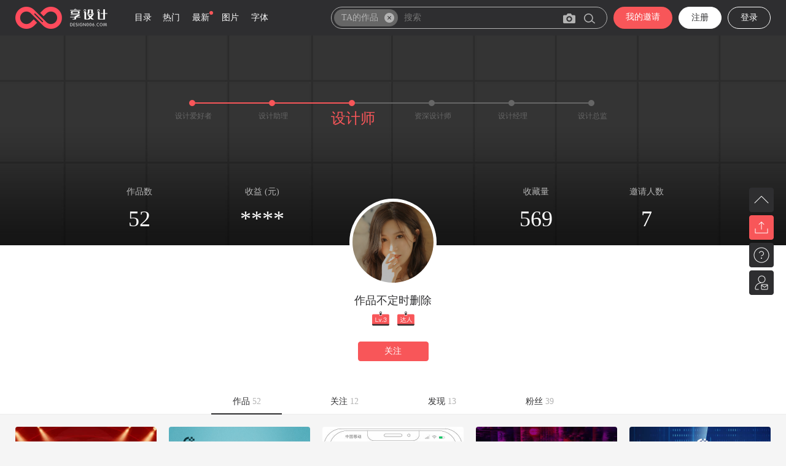

--- FILE ---
content_type: text/html; charset=utf8mb4
request_url: https://www.design006.com/homepage-234990
body_size: 26113
content:
<!doctype html>
<html lang="en">
<head>
    <meta charset="UTF-8">
    <meta http-equiv="Cache-Control" content="no-cache">
    <meta http-equiv="X-UA-Compatible" content="ie=edge">
    <meta name="renderer" content="webkit">
    <meta name="author" content="">    
    <meta name="viewport" content="width=device-width, user-scalable=no, initial-scale=1.0, maximum-scale=1.0, minimum-scale=1.0">
    <title>作品不定时删除的个人主页_设计作品集 - 享设计</title>
    <meta name="keywords" content="作品不定时删除的享设计个人主页,设计作品集,设计师作品展示" />
    <meta name="description" content="作品不定时删除的个人主页,设计作品集,作品展示" />
    <link rel="shortcut icon" href="/Public/statics/homepage/images/favicon.ico" />
    <link rel="bookmark" href="/Public/statics/homepage/images/favicon.ico" />
    <link rel="apple-touch-icon" href="/Public/statics/homepage/images/bookmark.png">
    <link rel="stylesheet" href="/Public/statics/homepage/plugin/swiper/css/swiper.min.css">
    <link rel="stylesheet" href="/Public/statics/homepage/iconfont/iconfont.css">
    <link rel="stylesheet" href="/Public/statics/homepage/css/base.css?v=186">
    <link rel="stylesheet" href="/Public/statics/homepage/css/index.css?v=4.01">
    <link rel="stylesheet" href="/Public/statics/homepage/css/animate.min.css">
    <link rel="stylesheet" href="/Public/statics/homepage/css/homepage_fix.css?v=2.66">
    <script src="/Public/statics/homepage/plugin/jquery/jquery-3.2.1.min.js"></script>
    <style type="text/css">
        .wrap {
            position: relative;
            overflow: initial;
        }
        .search_term {width: 452px; left: 513px;} 
        @media (min-width: 1511px){ .headerlog2 .wrap{width:1480px;}  .search_term { left: 763px;} .search_words { left: 763px;} .search_similar {left: 763px !important;} }
        @media (min-width: 985px) and (max-width: 1230px){.headerlog2 .wrap .ipt input{width: 250px;}.headerlog2 .wrap .ipt>a img{margin-left: 230px;} .black .similar_camera {left: 220px !important;} .headerlog .search_text {left: 147px !important;}}
        @media (max-width: 984px){.headerlog2 .wrap .ipt input{width: 125px;display: none;}.headerlog2 .wrap .ipt>a img{margin-left: 105px;display: none;}}/* 花瓣按钮 */
        body #HUABAN_WIDGETS .HUABAN-f-button {z-index: 98;}
        body #HUABAN_WIDGETS .HUABAN-red-normal-icon-button {border-radius: 4px;width: 60px;height: 30px;line-height: 30px;font-size: 12px;text-align: center;padding: 0 10px;color: #fff;border-color: #F85659;background: #F85659 !important;background-color: #F85659 !important;}

        /* 以图搜图 */
        .black .similar_camera {background-size: 20px 16px;background-position-x: 0;background-position-y: 0;left: 416px;top: 22px !important;width: 20px !important;height: 16px !important;}
        
		.search_havetext.active>input { padding-left: 118px !important; }
		.search_havetext.active .search_text { left: 147px;}
    </style>
</head>
<body>
<!--登录后-->
<div class="header headerlog2 black" style="background:#2E2E30;">    <div class="search_relative">
        <div class="wrap clearfix">
            <a href="/"><img width="150" height="36" src="/Public/statics/homepage/images/web_logo3.png?v=0506"></a>
                            <a href="javascript:void(0)" style="height:36px;float:right;margin-left: 10px;border: 1px #FFFFFF solid;color:#FFFFFF;;margin-top: 11px;margin-bottom: 5px;" class="top-log login_class">登录</a>
                <a href="javascript:void(0)" class="top-reg register_panel" style="height:36px;;margin-top: 11px; float:right;border: 1px #FFFFFF solid;color:#2E2E30;background-color:#FFFFFF;margin-left: 10px;">注册</a>
                <a href="javascript:void(0);" class="login_class top-money" style="height:36px;float:right;margin-left: 10px;padding: 8px 20px;margin-top: 11px;">我的邀请</a>            <span class="catelog">目录</span>
            <span class="catelog2">
                <a href="/search-more_works-all-all-1-all-all-all-1-all">热门</a><a href="/search-more_works-all-all-2-all-all-all-1-all">最新</a><a href="https://www.miao333.com/?ref=design006" target="_blank" ref="nofollow">图片</a><a href="https://www.miao3.cn/" target="_blank" ref="nofollow">字体</a>
                <span class="free_flag"></span>
            </span>
            <div class="ipt search_havetext  active" id="searchBox_top">
                <input name="search_top" type="text" class="search_keywords" 
                placeholder="搜索"                autocomplete="off"
                readonly
                onfocus="this.removeAttribute('readonly');"
                value=""/>
                <a href="javascript:void(0);" class="btn_search"><img width="18" height="17" src="https://imgs.design006.com/homepage/images/search2.png"></a>
                                    <a href="javascript:void(0);" id="btnLoginHead" class="similar_camera"></a> 
                <span class="search_text" data-type="5">TA的作品<i class="search_text_close"></i></span>
                                <div class="search_term" id="search_top" >
                    <div class="clearfix search_type">
                        <div class="search_type__item" data-type="1">搜索<span>画板</span></div>
                        <div class="search_type__item" data-type="2">搜索<span>用户</span></div>
                        <div class="search_type__item" data-type="5">搜索<span>TA的作品</span></div>                                            </div>
                    <div class="clearfix search_new">
                        <p>最近搜索<img class="search_index_delete" width="16" height="16" src="/Public/statics/homepage/images/delete.png"></p>
                        <div class="search_term__list">
                        </div>
                    </div>
                    <div class="clearfix search_hot">
                        <p>热门搜索</p>
                        <div class="search_term__list"><a href="/keywords-广告"><em>1</em>&nbsp;广告</a><a href="/keywords-电商"><em>2</em>&nbsp;电商</a><a href="/keywords-海报"><em>3</em>&nbsp;海报</a><a href="/keywords-PPT"><em>4</em>&nbsp;PPT</a><a href="/keywords-医美"><em>5</em>&nbsp;医美</a><a href="/keywords-电商首页"><em>6</em>&nbsp;电商首页</a><a href="/keywords-BANNER"><em>7</em>&nbsp;BANNER</a><a href="/keywords-电商2"><em>8</em>&nbsp;电商2</a><a href="/keywords-医美_美容"><em>9</em>&nbsp;医美_美容</a><a href="/keywords-旅游"><em>10</em>&nbsp;旅游</a>
                        </div>
                    </div>
                    <div class="clearfix search_album">
                        <p>推荐画板</p>
                        <div class="search_term__imgs"></div>
                    </div>
                </div>
                
                <div class="search_similar upfile " id="containerHead" style="display: none;">
                                            <div class="search_similar_box search_similar_no">
                            <button class="btn-upfile" style="background-color: #B3B3B3; cursor: default;">上传图片</button>
                            
                                                            <p class="text-error">普通用户仅可体验1次，<a href="/recharge" style="margin: 0; color: #F85659;">VIP会员</a>可每天体验10次</p>                            <p>图片格式支持JPG、JPEG、PNG，最大不超过5M</p>
                        </div>    
                    <div class="search_similar_loading">
                        <div style="margin-bottom: 20px;"><img width="16" height="16" src="/Public/statics/homepage/images/loading2.gif"></div>
                        <p>正在上传图片</p>
                    </div>  
                </div>
                
                <div class="search_words" id="search_words" >
                    <div class="clearfix search_type">
                        <div class="search_type__item" data-type="1">搜索<span>画板</span></div>
                        <div class="search_type__item" data-type="2">搜索<span>用户</span></div>
                        <div class="search_type__item" data-type="5">搜索<span>TA的作品</span></div>                                            </div>
                    <div class="words_item clearfix"></div>
                </div>
            </div>
            <input type="text" style="background-color: transparent;margin:0;padding:0;border: 0;height:0;width: 0;">
        </div>
        <div class="search_catelog blank" style="display: none;">
            <div class="catelog_main">
                <div class="catelog_left clearfix">
                    <a href="/search-more_works-all-all-1-all-all-all-1-all">热门<img src="/Public/statics/homepage/images/Shape1.png" /></a><a href="/search-more_works-all-all-2-all-all-all-1-all">最新<img src="/Public/statics/homepage/images/Shape1.png" /></a><a href="/keywords-地产">地产<img src="/Public/statics/homepage/images/Shape1.png" /></a><a href="/keywords-医美">医美<img src="/Public/statics/homepage/images/Shape1.png" /></a><a href="/keywords-旅游">旅游<img src="/Public/statics/homepage/images/Shape1.png" /></a><a href="/keywords-节日">节日<img src="/Public/statics/homepage/images/Shape1.png" /></a><a href="/keywords-节气">节气<img src="/Public/statics/homepage/images/Shape1.png" /></a>                </div>
                <div class="catelog_right">
                    <div class="catelog_title">
                        <p>目录中心</p>
                        <p><span>300W+</span>&nbsp;优秀作品，实时更新。有所想，不如我所享！</p>
                    </div>
                    <div class="catelog_menu">
                        <div class="cmenu">
                                <a class="cimg" href="/keywords-海报">
                                    <img src="https://imgs.design006.com/202305/Design006_hGYyEx8PB7.jpg" alt="类型">
                                    <p>类型<img src="/Public/statics/homepage/images/Shape2.png"></p>
                                </a>
                                <ul>
                                    <li><a href="/keywords-广告" title="广告">广告</a></li><li><a href="/keywords-海报" title="海报">海报</a></li><li><a href="/keywords-背景板" title="背景板">背景板</a></li><li><a href="/keywords-电商" title="电商">电商</a></li><li><a href="/keywords-长图" title="长图">长图</a></li><li><a href="/keywords-主画面" title="主画面">主画面</a></li><li><a href="/keywords-美陈" title="美陈">美陈</a></li><li><a href="/keywords-插画" title="插画">插画</a></li><li><a href="/keywords-手举牌" title="手举牌">手举牌</a></li><li><a href="/keywords-展架" title="展架">展架</a></li><li><a href="/keywords-包装" title="包装">包装</a></li><li><a href="/keywords-文化墙" title="文化墙">文化墙</a></li><li><a href="/keywords-画册" title="画册">画册</a></li><li><a href="/keywords-网站" title="网站">网站</a></li><li><a href="/keywords-九宫格" title="九宫格">九宫格</a></li><li><a href="/keywords-折页" title="折页">折页</a></li><li><a href="/keywords-门头" title="门头">门头</a></li><li><a href="/keywords-Banner" title="Banner">Banner</a></li><li><a href="/keywords-PPT" title="PPT">PPT</a></li><li><a href="/keywords-VI" title="VI">VI</a></li><li><a href="/keywords-UI" title="UI">UI</a></li><li><a href="/keywords-" title=""></a></li><li><a href="/keywords-" title=""></a></li>                                </ul>
                            </div><div class="cmenu">
                                <a class="cimg" href="/keywords-医美">
                                    <img src="https://imgs.design006.com/202305/Design006_DwbS4hYX2t.jpg" alt="主题">
                                    <p>主题<img src="/Public/statics/homepage/images/Shape2.png"></p>
                                </a>
                                <ul>
                                    <li><a href="/keywords-地产" title="地产">地产</a></li><li><a href="/keywords-医美" title="医美">医美</a></li><li><a href="/keywords-发布会" title="发布会">发布会</a></li><li><a href="/keywords-旅游" title="旅游">旅游</a></li><li><a href="/keywords-活动" title="活动">活动</a></li><li><a href="/keywords-互联网" title="互联网">互联网</a></li><li><a href="/keywords-招聘" title="招聘">招聘</a></li><li><a href="/keywords-汽车" title="汽车">汽车</a></li><li><a href="/keywords-邀请函" title="邀请函">邀请函</a></li><li><a href="/keywords-节气" title="节气">节气</a></li><li><a href="/keywords-节日" title="节日">节日</a></li><li><a href="/keywords-周年庆" title="周年庆">周年庆</a></li><li><a href="/keywords-教育" title="教育">教育</a></li><li><a href="/keywords-直播" title="直播">直播</a></li><li><a href="/keywords-城市" title="城市">城市</a></li><li><a href="/keywords-科技" title="科技">科技</a></li><li><a href="/keywords-金融" title="金融">金融</a></li><li><a href="/keywords-会议" title="会议">会议</a></li><li><a href="/keywords-人物" title="人物">人物</a></li><li><a href="/keywords-运动" title="运动">运动</a></li><li><a href="/keywords-餐饮" title="餐饮">餐饮</a></li><li><a href="/keywords-酒店" title="酒店">酒店</a></li><li><a href="/keywords-早安" title="早安">早安</a></li>                                </ul>
                            </div><div class="cmenu">
                                <a class="cimg" href="/keywords-清新插画">
                                    <img src="https://imgs.design006.com/202305/Design006_BBBndhSBks.jpg" alt="风格">
                                    <p>风格<img src="/Public/statics/homepage/images/Shape2.png"></p>
                                </a>
                                <ul>
                                    <li><a href="/keywords-中式" title="中式">中式</a></li><li><a href="/keywords-高端" title="高端">高端</a></li><li><a href="/keywords-大字报" title="大字报">大字报</a></li><li><a href="/keywords-国潮" title="国潮">国潮</a></li><li><a href="/keywords-质感" title="质感">质感</a></li><li><a href="/keywords-中国风" title="中国风">中国风</a></li><li><a href="/keywords-红金" title="红金">红金</a></li><li><a href="/keywords-黑金" title="黑金">黑金</a></li><li><a href="/keywords-镭射" title="镭射">镭射</a></li><li><a href="/keywords-创意" title="创意">创意</a></li><li><a href="/keywords-系列" title="系列">系列</a></li><li><a href="/keywords-手绘" title="手绘">手绘</a></li><li><a href="/keywords-清新" title="清新">清新</a></li>                                </ul>
                            </div><div class="cmenu">
                                <a class="cimg" href="/keywords-红金地产">
                                    <img src="https://imgs.design006.com/202305/Design006_wcbQQNCXwM.jpg" alt="地产">
                                    <p>地产<img src="/Public/statics/homepage/images/Shape2.png"></p>
                                </a>
                                <ul>
                                    <li><a href="/keywords-车位" title="车位">车位</a></li><li><a href="/keywords-热销" title="热销">热销</a></li><li><a href="/keywords-价值点" title="价值点">价值点</a></li><li><a href="/keywords-单页" title="单页">单页</a></li><li><a href="/keywords-楼书" title="楼书">楼书</a></li><li><a href="/keywords-倒计时" title="倒计时">倒计时</a></li><li><a href="/keywords-商业" title="商业">商业</a></li><li><a href="/keywords-围挡" title="围挡">围挡</a></li><li><a href="/keywords-三宫格" title="三宫格">三宫格</a></li><li><a href="/keywords-户型" title="户型">户型</a></li><li><a href="/keywords-商铺" title="商铺">商铺</a></li><li><a href="/keywords-开盘" title="开盘">开盘</a></li><li><a href="/keywords-销冠" title="销冠">销冠</a></li><li><a href="/keywords-学区" title="学区">学区</a></li><li><a href="/keywords-物业" title="物业">物业</a></li><li><a href="/keywords-喜报" title="喜报">喜报</a></li>                                </ul>
                            </div>                    </div>
                </div>
            </div>
        </div>
    </div>
</div>

<!-- 复制成功 -->
<div id="Toast">
    <div class="toast-btn">
        <i class="icon-success"></i>
        <span>复制成功</span>
    </div>
</div>
<script type="text/javascript" src="/Public/statics/aceadmin/oss_test/lib/plupload-2.1.2/js/plupload.full.min.js"></script>
<script type="text/javascript">
$(function(){
  String.prototype.myReplace=function(f,e){
      var reg=new RegExp(f,"g");  
      return this.replace(reg,e); 
  }
    //按关键字搜索
    $(".btn_search").click(function(){
        var keywords = $.trim($(this).prev().val());
        keywords = keywords.myReplace(/\./g,'·');   //转.替换成中间的点号
        if(keywords==''){
            alert('请输入关键词');
            return false;
        }
        
        // 判断是否选择搜索类型
        var _boxtype = $('.search_havetext').hasClass('active') ? $(this).siblings('.search_text').attr('data-type') : null;
        var searchUrl;
        switch(_boxtype) {
            case "1":
                var strs= new Array();
                keywords = keywords.myReplace('-','');
                strs=keywords.split(" ");
                searchUrl = "/search_board-" + keywords.split(" ").join('_');
                break;
            case "2":
                var strs= new Array();
                keywords = keywords.myReplace('-','');
                strs=keywords.split(" ");
                searchUrl = "/search_user-" + keywords.split(" ").join('_');
                break;
            case "3":
                searchUrl = "/Home/Collection/search/label_id/all?wd="+keywords;
                break;
            case "4":
                searchUrl = "/Home/Collection/search/label_id/label_all?wd="+keywords;
                break;
            case "5":
                searchUrl = "/homepage-234990?wd="+keywords;
                break;
            default:
                var strs= new Array();
                keywords = keywords.myReplace('-','');
                strs=keywords.split(" ");
                searchUrl = "/keywords-"+strs.join('_');
        }
        location.href = searchUrl;
    });
    $(".search_keywords").keyup(function(e){
        var keywords = $(this).val();
        if(e.keyCode==13){
            keywords = keywords.myReplace(/\./g,'·');  //转.替换成中间的点号
            $(".search_keywords").val(keywords);
            $(this).next('.btn_search').click();
        }
    });
});

$(".catelog_left").find('a').mouseover(function() {
    $(this).addClass('active');
    $(this).find('img').attr("src","/Public/statics/homepage/images/Shape2.png")
});
$(".catelog_left").find('a').mouseout(function() {
    $(this).removeClass('active');
    $(this).find('img').attr("src","/Public/statics/homepage/images/Shape1.png")
});

//浮动到目录出现下拉
var timer=null;
$(".catelog").mouseover(function() {
    $(".search_catelog").show();
});
$(".catelog").mouseout(function() {
    $(".search_catelog").hide();
});
$(".search_catelog").mouseover(function() {
    $(".search_catelog").show();
});
$(".search_catelog").mouseout(function() {
    $(".search_catelog").hide();
});


$('#btnSimilarHead').on('click', function(e) {
    e.stopPropagation();

    $('#containerHead').toggle();
    $('#container').hide();
})
$('#btnLoginHead').on('click', function(e) {
    e.stopPropagation();

    $("#login_panel").show();
    $('#container').hide();
})

var api_oss_url =  "/Api/Alioss/upload_image";
var ADMINSimilar = "";
accessid = ''
accesskey = ''
host = ''
policyBase64 = ''
signature = ''
callbackbody = ''
filename = ''
key = ''
expire = 0
g_object_name = ''
g_object_name_type = ''
now = timestamp = Date.parse(new Date()) / 1000; 
function send_request()
{
    
    var xmlhttp = null;
    if (window.XMLHttpRequest)
    {
        xmlhttp=new XMLHttpRequest();
    }
    else if (window.ActiveXObject)
    {
        xmlhttp=new ActiveXObject("Microsoft.XMLHTTP");
    }
  
    if (xmlhttp!=null)
    {
        serverUrl = api_oss_url;//'http://www.tudoodoo.com/index.php/Api/Alioss/index'
        console.log(serverUrl);
        xmlhttp.open( "GET", serverUrl, false );
        xmlhttp.send( null );
        return xmlhttp.responseText
    }
    else
    {
        alert("Your browser does not support XMLHTTP.");
    }
    
};
function check_object_radio() {
    g_object_name_type = 'random_name';
}
function get_signature()
{

    //可以判断当前expire是否超过了当前时间,如果超过了当前时间,就重新取一下.3s 做为缓冲
    now = timestamp = Date.parse(new Date()) / 1000; 
    
    if (expire < now + 3)
    {
        body = send_request()
        var obj = eval ("(" + body + ")");
        host = obj['host']
        policyBase64 = obj['policy']
        accessid = obj['accessid']
        signature = obj['signature']
        expire = parseInt(obj['expire'])
        callbackbody = obj['callback'] 
        key = obj['dir']
        return true;
    }
    return false;
};
function random_string(len) {
　　len = len || 32;
　　var chars = 'ABCDEFGHJKMNPQRSTWXYZabcdefhijkmnprstwxyz2345678';   
　　var maxPos = chars.length;
　　var pwd = '';
　　for (i = 0; i < len; i++) {
    　　pwd += chars.charAt(Math.floor(Math.random() * maxPos));
    }
    return pwd;
}
function get_suffix(filename) {
    pos = filename.lastIndexOf('.')
    suffix = ''
    if (pos != -1) {
        suffix = filename.substring(pos)
    }
    return suffix;
}
function calculate_object_name(filename)
{
    if (g_object_name_type == 'local_name')
    {
        g_object_name += "${filename}"
    }
    else if (g_object_name_type == 'random_name')
    {
        suffix = get_suffix(filename)
        g_object_name = key + 'Design006_' +random_string(10) + suffix
    }
    return ''
}
function get_uploaded_object_name(filename)
{
    if (g_object_name_type == 'local_name')
    {
        tmp_name = g_object_name
        tmp_name = tmp_name.replace("${filename}", filename);
        return tmp_name
    }
    else if(g_object_name_type == 'random_name')
    {
        return g_object_name
    }
}
function set_upload_param(up, filename, ret)
{
    if (ret == false)
    {
        ret = get_signature()
    }
    
    g_object_name = key;
    if (filename != '') {
        suffix = get_suffix(filename)
        calculate_object_name(filename)
    }
    new_multipart_params = {
        'key' : g_object_name,
        'policy': policyBase64,
        'OSSAccessKeyId': accessid, 
        'success_action_status' : '200', //让服务端返回200,不然，默认会返回204
        'callback' : callbackbody,
        'signature': signature,
    };

    up.setOption({
        'url': host,
        'multipart_params': new_multipart_params
    });

    up.start();

}
var uploaderHead = new plupload.Uploader({
    runtimes : 'html5,flash,silverlight,html4',
    browse_button : 'selectfilesHead', 
    //multi_selection: false,
    container: document.getElementById('containerHead'),
    flash_swf_url : '/Public/statics/aceadmin/oss_test/lib/plupload-2.1.2/js/Moxie.swf',
    silverlight_xap_url : '/Public/statics/aceadmin/oss_test/lib/plupload-2.1.2/js/Moxie.xap',
    url : 'https://oss.aliyuncs.com',

    filters: {
        mime_types : [ //只允许上传图片和zip,rar文件
        { title : "Image files", extensions : "jpg,jpeg,png" }, 
        ],
        max_file_size : '5mb', //最大只能上传5mb的文件
        min_width:750,
        prevent_duplicates : true //不允许选取重复文件
    },

    init: {
        PostInit: function() {
            // document.getElementById('ossfile').innerHTML = '';
        },

        FilesAdded: function(up, files) {
            
            if(up.state!=plupload.STARTED){
                set_upload_param(uploaderHead, '', false);
                $("#containerHead").find('.search_similar_box').hide();
                $("#containerHead").find('.search_similar_loading').show();
            }
        },

        BeforeUpload: function(up, file) {
            check_object_radio();
            set_upload_param(up, file.name, true);
        },

        FileUploaded: function(up, file, info) {
            if (info.status == 200)
            {
                $("#"+file.id).removeClass('unfinish').addClass('finish');
                //文件上传成功 ajax调用接口 往作品表添加一条待提交的数据
                var file_name = file.name;
                var file_size = plupload.formatSize(file.size).toUpperCase().slice(0,-1);
                var image_name = get_uploaded_object_name(file.name);
                //console.log(file_name+' '+file_size+" "+object_name);
                
                $.post("/Home/Similar/add", {'img_url':image_name,'adminSimilar':ADMINSimilar}, function(ret) {
                    if(ret.status==0){
                        if(ADMINSimilar.length > 0) {
                            window.location.href = "/similar-"+ret.data+"?adminSimilar="+ADMINSimilar
                        }else {
                            window.location.href = "/similar-"+ret.data
                        }
                    }else if(ret.status == -1) {
                        if(ret.data == 3) {
                            $('#containerHead.search_similar').html(`<div class="search_similar_box search_similar_no" style="display: block;"><button class="btn-upfile" style="background-color: #B3B3B3; cursor: default;">上传图片</button>
                                            <p class="text-error">VIP会员今日体验10次已满</p>
                                            <p>图片格式支持JPG、JPEG、PNG，最大不超过5M</p></div>`);  
                        }else {
                            $('#containerHead.search_similar').html(`<div class="search_similar_box search_similar_no" style="display: block;"><button class="btn-upfile" style="background-color: #B3B3B3; cursor: default;">上传图片</button>
                                            <p class="text-error">普通用户仅可体验1次，<a href="/recharge" style="margin: 0; color: #F85659;">VIP会员</a>可每天体验10次</p>
                                            <p>图片格式支持JPG、JPEG、PNG，最大不超过5M</p></div>`);  
                        }
                        $('#containerHead .search_similar_box').addClass('search_similar_no');
                    }else {
                        alert(ret.msg);
                    }
                });                
            }
            else
            {
                document.getElementById(file.id).getElementsByTagName('b')[0].innerHTML = info.response;
            } 
        },

        Error: function(up, err) {
            if (err.code == -600) {
                $('#containerHead').find('.text-error').addClass('on').text('出错啦！图片文件太大了');
                if(up.total.queued>0 && up.state!=plupload.STARTED){
                    up.start();
                }
            }
            else if (err.code == -601) {
                $('#containerHead').find('.text-error').addClass('on').text('出错啦！图片格式不正确');
                if(up.total.queued>0 && up.state!=plupload.STARTED){
                    up.start();
                }
            }
            else if (err.code == -602) {            
                alert(err.file.name+'已经上传过一遍了');
                if(up.total.queued>0 && up.state!=plupload.STARTED){
                    up.start();
                }
            }
            else 
            {   
                alert(err.response);
                if(up.total.queued>0 && up.state!=plupload.STARTED){
                    up.start();
                }
                
            }
        }
    }
});
uploaderHead.init();
/// 图片拖动触发上传 获取 search_similar_box 的 DOM 元素
document.addEventListener('DOMContentLoaded', function() {
    var dropZone = document.querySelector('#containerHead .search_similar_box');
    var dragCounter = 0;  // 用于追踪进入拖放区域的次数

    // 阻止默认的 dragover 和 drop 行为
    dropZone.addEventListener('dragover', function(e) {
        e.preventDefault(); // 阻止默认行为以允许拖动
    }, false);

    // 当文件进入拖放区域时
    dropZone.addEventListener('dragenter', function(e) {
        e.preventDefault();
        dragCounter++;  // 增加计数器，表示文件进入区域
        dropZone.classList.add('dragging'); // 添加视觉反馈样式
    }, false);

    // 当文件离开拖放区域时
    dropZone.addEventListener('dragleave', function(e) {
        dragCounter--;  // 减少计数器
        if (dragCounter === 0) {  // 只有当计数器为 0 时，才移除视觉效果
            dropZone.classList.remove('dragging');
        }
    }, false);

    // 当文件在区域中释放时
    dropZone.addEventListener('drop', function(e) {
        e.preventDefault();
        dragCounter = 0;  // 重置计数器
        dropZone.classList.remove('dragging'); // 移除视觉效果

        // 处理文件上传逻辑
        var files = e.dataTransfer.files; // 获取拖入的文件
        if (files.length > 0) {
            // 获取 FileList 中的第一张图片
            uploaderHead.addFile(files[0]);
        }
    }, false);
});

function handleClick(event) {
    event.preventDefault();  // 阻止 <a> 标签的跳转
    event.stopPropagation();  // 阻止事件冒泡，防止触发 <a> 标签的点击事件
    
    // 执行你希望的跳转操作
    location.href = '/Home/Account/notice';  // 自定义跳转
}
</script>

<div id="banner_div" style="margin-top:0px;height:400px;background:no-repeat bottom center;background-image:url('/Public/statics/homepage/images/homepage_bg.jpg');background-size:cover;color:#fff;word-break:break-all;text-align:center;">
    <div style="padding-top:163px;height:10px;margin:0 auto;width:664px;text-align:center;line-height:10px;">
        <div class="dot_red_bg " id="level1"></div><div class="line_red_bg"></div>
        <div class="dot_red_bg " id="level2"></div><div class="line_red_bg"></div>
        <div class="dot_red_bg " id="level3"></div><div class="line_grey_bg"></div>
        <div class="dot_grey_bg" id="level4"></div><div class="line_grey_bg"></div>
        <div class="dot_grey_bg" id="level5"></div><div class="line_grey_bg"></div>
        <div class="dot_grey_bg" id="level6"></div>
    </div>
    <div style="padding-top:10px;width:780px;height:33px;margin:0 auto;line-height:33px;">
        <div class="name_not_curr ">设计爱好者</div>
        <div class="name_not_curr ">设计助理</div>
        <div class="name_not_curr name_curr level_curr_div">设计师</div>
        <div class="name_not_curr ">资深设计师</div>
        <div class="name_not_curr ">设计经理</div>
        <div class="name_not_curr ">设计总监</div>
    </div>
    <div style="padding-top:110px;height:76px;width:966px; margin: 0 auto;">
        <div style="height:76px;width:140px;float:left;">
            <div style="height:20px;font-size:14px;color:#B3B3B3;line-height:14px;margin-bottom:6px;">作品数</div>
            <div style="height:50px;font-size:36px;color:#FFFFFF;line-height:50px;font-weight:100;">52</div>
        </div>
        <div style="height:76px;width:140px;float:left;margin-left:60px;">
            <div style="height:20px;font-size:14px;color:#B3B3B3;line-height:14px;margin-bottom:6px;">收益 (元)</div>
            <div style="height:50px;font-size:36px;line-height:50px;font-weight:100;">
                ****
                            </div>
        </div>
        <div style="height:76px;width:140px;float:left;margin-left:306px;;">
            <div style="height:20px;font-size:14px;color:#B3B3B3;line-height:14px;margin-bottom:6px;">收藏量</div>
            <div style="height:50px;font-size:36px;color:#FFFFFF;line-height:50px;font-weight:100;">569</div>
        </div>
        <div style="height:76px;width:140px;float: right;">
            <div style="height:20px;font-size:14px;color:#B3B3B3;line-height:14px;margin-bottom:6px;">邀请人数</div>
            <div style="height:50px;font-size:36px;color:#FFFFFF;line-height:50px;font-weight:100;">7</div>
        </div>
    </div>
</div>
<div class="headimg_class">
            <img width="132" height="132" style="border-radius:100px;position:relative" alt="作品不定时删除头像" src="https://imgs.design006.com/Upload/test/Design006_20210619154655236.png"></div>

<div style="height:auto;overflow:hidden;background: #FFFFFF;">
            <div style="text-align:center;margin-top:40px;height: 30px;margin-left: -26px;"></div>    <div style="margin-top:8px;color:#2E2E30;font-size:18px;text-align:center;height:30px;">作品不定时删除</div>
        <div style="height:24px;font-size:12px;color:#B3B3B3;text-align:center;margin-bottom:16px;">
        <img width="28" height="24" alt="3级设计师" src="/Public/statics/homepage/images/lv3.png">
        <img style="margin-left: 10px;" width="28" height="24" alt="设计师达人" src="/Public/statics/homepage/images/yuanchuang.png">    </div>
    <div class="follow_div" id="follow_div">
                    <a href="javascript:;" class="follow_me">关注</a>    </div>
</div>

<div class="home_cate">
    <ul>
        <li class="active"><a href="/homepage-234990">作品 <span>52</span></a></li>
        <li><a href="/follow-234990">关注 <span>12</span></a></li>
        <li><a href="/find-234990">发现 <span>13</span></a></li>
        <li><a href="/fans-234990">粉丝 <span>39</span></a></li>
    </ul>
</div>

<!-- 画板列表 -->

<!--瀑布流-->
    <div class="wrap2">
        <ul class="grid effect-1" id="grid">

        </ul>
    </div>
    <div id="no_more_tips" style="margin:10px auto;width: 30%;height: 130px;text-align:center;color:#B3B3B3;display: none;">
        我也是有底线的~
        <a href="javascript:scrollTo(0,0);" style="display: block;width: 100px;height:36px;line-height: 36px;border-radius: 100px;color:#F85659;margin: 20px auto;border: 1px solid #F85659;">返回顶部</a>
    </div>


<!--右侧浮动菜单-->
<script src="/Public/statics/layer/layer.js"></script>
<div class="help" style="bottom:234px;">
	<a href="javascript:toTop();" rel="nofollow"><img src="https://imgs.design006.com/homepage/images/right-top.png"></a>
	<a href="javascript:void(0)" id="f_upload_works" rel="nofollow"><img src="https://imgs.design006.com/homepage/images/float_upload.png"></a>
	<a href="/help" target="_blank" id="use_intro"><img src="https://imgs.design006.com/homepage/images/right-list.png"></a>
	<a href="/suggestion" target="_blank"><img src="https://imgs.design006.com/homepage/images/right-feedback.png"></a>
	<!--<a href="http://wpa.qq.com/msgrd?v=3&uin=1396007068&site=qq&menu=yes" target="_blank"><img src="/Public/statics/homepage/images/right_kefu.png"></a>-->
</div>

<!--登录失败-->
<div class="modal log" id="login_nosame_div" style="display:none;">
	<div class="modal-wrapper">
		<div class="modal-content">
			<div class="success">
				<p class="img"><img width="36" height="36" src="https://imgs.design006.com/homepage/images/del.png"></p>
				<p class="info">安全提醒</p>
				<p style="margin-top:10px;font-size:12px;color:#B3B3B3;height:36px;line-height:18px;">您的账号已在另一个地方登录</p>
			</div>
		</div>
	</div>
</div>

<script type="text/javascript">
	$("#f_upload_works").click(function(event) {
		/* Act on the event */
					$.post("/Home/User/status", {'t':Math.random()}, function(ret) {
              if(ret.status==0){
                  //$("#f_upload_works2").click();
              }else if(ret.status==-1){
              	  if($("#login_panel").length>0){
              	  	 $("#login_panel").show();
                  	 return true;
              	  }
              	  location.reload();                 
              }         
        	});	});
	let images_before = {0:"right-top.png",1:"float_upload.png",2:"right-list.png",3:"right-feedback.png"};
	let images_hover = {0:"right-top_h.png",1:"float_upload_gg.png",2:"right-list_h.png",3:"right-feedback_h.png"};
	$('div.help > a').hover(function() {
		/* Stuff to do when the mouse enters the element */
		let index = $(this).index();
		$(this).find('img').attr('src','/Public/statics/homepage/images/'+images_hover[index]);
	}, function() {
		/* Stuff to do when the mouse leaves the element */
		let index = $(this).index();
		$(this).find('img').attr('src','https://imgs.design006.com/homepage/images/'+images_before[index]);
	});
	function toTop() {
		$("html,body").animate({scrollTop: 0},"normal");
	}

	$(function () {
		//登录码错误
		var code_same = document.cookie.replace(/(?:(?:^|.*;\s*)code_same\s*=\s*([^;]*).*$)|^.*$/, "$1");
		if(code_same==2){
			$("#login_nosame_div").show();
			document.cookie = 'code_same=' + JSON.stringify([]) + '; path=/';  //防止再次弹窗
			setTimeout('$("#login_nosame_div").hide(); location.href="/Home/User/logout"',3000);
			return false;
		}
	});

</script>
<script type="text/javascript" src="/Public/statics/homepage/js/jquery.validate.min.js?v=1.1"></script>
<script type="text/javascript" src="/Public/statics/homepage/js/jquery-validation-1.19.5/dist/localization/messages_zh.js"></script>
<script type="text/javascript" src="https://res.wx.qq.com/connect/zh_CN/htmledition/js/wxLogin.js"></script>
<style>
.log .tit {
    /* background: url(/Public/statics/homepage/images/title-bg2.png) no-repeat center center;
    background-size:312px 2px; */
    text-align: center;
}
.log .others a:nth-child(2){ background:url(https://imgs.design006.com/homepage/images/chat-qq.png) no-repeat center center;background-size:46px 46px;}
.log .others a:nth-child(1){ background:url(https://imgs.design006.com/homepage/images/chat-wx.png) no-repeat center center;background-size:46px 46px;}
.log .others a:nth-child(3){ background:url(https://imgs.design006.com/homepage/images/chat-sina.png) no-repeat center center;background-size:46px 46px;}
 .log .others a:nth-child(2):hover{ background:url(https://imgs.design006.com/homepage/images/chat-qq-on.png) no-repeat center center;background-size:46px 46px;}
.log .others a:nth-child(1):hover{ background:url(https://imgs.design006.com/homepage/images/chat-wx-on.png) no-repeat center center;background-size:46px 46px;}
.log .others a:nth-child(3):hover{background:url(https://imgs.design006.com/homepage/images/chat-sina-on.png) no-repeat center center;background-size:46px 46px;}
.log .ctrl .question {
    background: url(https://imgs.design006.com/homepage/images/question.png) no-repeat center center;
    background-size:20px 20px;
}
/*.log .ctrl p>font a:first-child{background-size: 14px 14px !important;background:url(https://imgs.design006.com/homepage/images/radio.png) no-repeat center center;}*/
/*.log .ctrl p>font a:first-child.active{background-size: 14px 14px !important; background:url(https://imgs.design006.com/homepage/images/check-icon.png) no-repeat center center;}*/
.qrcode_bg{
  background-image:url(/Public/statics/homepage/images/qrcode_bg.png) !important;
  background-size:180px 180px;
  background-position:center;
  background-repeat:no-repeat;
}
</style>
<div class="modal log" id="login_panel">
  <div class="modal-wrapper">
    <div class="modal-content">
       <a href="javascript:;" class="close" data-close></a>
       <div class="clearfix"></div>
       <div class="con" style="height:475px;">
         <p class="title" style="margin-bottom:45px;margin-top:14px;">登录享设计</p>
         <div class="ctrl">
            <input style="border:0px;" name="" type="text" id="mobile_login" value="" placeholder="手机号码" class="error"><div id="mobile_login_error" class="msg"></div>
            <input name="" type="password" id="password_login" value="" placeholder="登录密码"><div id="password_login_error" class="msg"></div>
            <button id="button_login" class="link-red">登录</button>
            <p style="text-align:center;"><span style="float:none;">没有账号？<a style="margin-left:0px;color:#F85659;" href="javascript:void(0)" class="register_panel">马上注册</a>|<a href="javascript:void(0)" style="color:#2E2E30;" id="forget_pass">忘记密码</a></span></p>
         </div>
         <div class="clearfix"></div>
         <p class="tit" style="margin-top:39px;">使用第三方账号登录</p>
         <p class="others" style="margin-top:10px;">
          <!-- <a href="javascript:void(0);" onclick="wechat_login_func('login_panel')"></a> -->
          <a href="https://www.design006.com/Api/Weixin/index"></a>
          <a href="https://www.design006.com/Api/Qq/index?url=homepage-234990" ></a>
          <a href="https://www.design006.com/Api/Weibo/index?url=homepage-234990"></a>
        </p>
        <p class="last-login"><span class="vx" style="display: none;">(上次登录)</span></p>
        <p style="margin-left:24px;"><font style="color:#b3b3b3;font-size:12px;">注册登录即表明同意<a href='/protocol' target="_blank" style="color: #2E2E30;">《网站协议》</a>和<a href='/copyright' target="_blank" style="color:#2E2E30;">《版权声明》</a></font></p>
      </div>
    </div>
  </div>
</div>

<!-- 登录手机号验证 -->
<div class="modal log" id="div_user_yz" style="display:none;">
  <div class="modal-wrapper">
      <div class="modal-content">
          <a href="javascript:void(0);" class="close" data-close></a>
          <input type="hidden" value="0" class="user_id" />
          <div class="success del" style="padding:29px 33px 40px 40px;margin-left: 30px;">
              <p class="info"><img width="36px" height="36px" style="vertical-align:baseline;margin:0px 3px 0px 3px;" src="https://imgs.design006.com/homepage/images/mobile.png" /></p>
              <p class="info" style="height:25px;line-height:25px;font-size:18px;letter-spacing:0.46px;margin: 10px;">手机验证</p>
              <p style="margin-bottom: 20px; font-size:12px;color: #B3B3B3;">为保证账号安全，本次登录需要手机验证</p>
              <div style="margin-left: 5px; height: 56px;">
                  <input type="text" value="" placeholder="手机号码" class="auth_phone" readonly style="background: #ebebeb ;border: 1px #ebebeb solid;margin-bottom: 2px;"/>
                  <p class="phone_content" style="font-size:12px;color:#F85659;display: table;"></p>
              </div>

              <div style="margin-left: 5px; height: 56px;"><input type="text" value="" maxlength="4" class="auth_yzm" placeholder="验证码" />
                  <button id="get_login_yzm" style="width: 110px;height: 36px;font-size: 14px;color: #FFFFFF;background:#2E2E30;line-height: 36px;border-radius: 4px;border: 0px;">获取验证码</button>
                  <p class="yzm_content" style="font-size:12px;color:#F85659;margin-top:2px;display: table;"></p>
              </div>
              <p class="btn" style="margin-top:8px;display: inline-block;">
                  <button class="confirm" id="submit_login" style="margin-right:20px;width:90px;height:36px;background:#F85659;font-size:14px;">确定</button><button style="width:90px;height:36px;font-size:14px;" data-close class="cancel">取消</button>
              </p>
          </div>
      </div>
  </div>
</div>

<div class="modal log" id="register_step1">
  <div class="modal-wrapper">
    <div class="modal-content">
       <a href="javascript:;" class="close" data-close></a>
       <div class="clearfix"></div>
       <div class="con" style="height:475px;">
         <p class="title" style="margin-top:14px;margin-bottom:45px;">欢迎来到享设计</p>
         <div class="ctrl">
            <input style="border:0px;" name="" type="text" id="mobile_step1" value="" placeholder="手机号码" class="error"><div id="mobile_step1_error" class="msg"></div>
            <input name="" type="password" id="password_step1" value="" placeholder="设置密码">
            <div id="password_step1_error" class="msg"></div>
            <button class="link-red" id="button_step1">注册</button>
            <span>已有账号，<a href="javascript:void(0)" class="now_login_class">马上登录</a></span>
         </div>
         <div class="clearfix"></div>
         <p class="tit" style="margin-top:39px;">使用第三方账号注册</p>
         <p class="others" style="margin-top:10px;">
          <!-- <a href="javascript:void(0);" onclick="wechat_login_func('register_step1')"></a> -->
          <a href="https://www.design006.com/Api/Weixin/index"></a>
          <a href="https://www.design006.com/Api/Qq/index?url=homepage-234990"></a>
          <a href="https://www.design006.com/Api/Weibo/index?url=homepage-234990"></a>
         </p>
         <p class="last-login"><span style="display: none;"></span></p>
         <p style="margin-left:24px;"><font style="color:#b3b3b3;font-size:12px;">注册登录即表明同意<a href='/protocol' target="_blank" style="color: #2E2E30;">《网站协议》</a>和<a href='/copyright' target="_blank" style="color: #2E2E30;">《版权声明》</a></font></p>
      </div>
    </div>
  </div>
</div>

<div class="modal log" id="wx">
  <div class="modal-wrapper">
    <div class="modal-content">
       <a href="javascript:;" class="close" data-close></a>
       <div class="clearfix"></div>
       <div class="con">
         <p class="title">欢迎来到享设计</p>
         <p class="img"><img src="/Public/statics/homepage/images/wx.png"></p>
         <p class="tip">打开微信扫二维码登录</p>
         <div class="pre"><a href="">返回上一步</a></div>
      </div>
    </div>
  </div>
</div>

<div class="modal log" id="invite">
  <div class="modal-wrapper">
    <div class="modal-content">
       <a href="javascript:;" style="width: 22px;height: 20px;display: block;margin-top: 15px;"></a>
       <div class="clearfix"></div>
       <div class="con">
         <p class="title">欢迎来到享设计</p>
         <p class="img"><img src="/Public/statics/homepage/images/email.png"></p>
         <p class="tip">如果您有邀请码，请在下方输入</p>
         <div class="ctrl">
            <input name="" type="text" value="" placeholder="邀请码（选填）" class="invite" style=" margin-top:40px;">
            <div class="question">
              <div class="invinfor">
                  <p class="desc">填写邀请码注册成功，邀请人可获得额外奖励</p>
                  <p class="sign"><img width="8" height="6" src="https://imgs.design006.com/homepage/images/tip-bg.png"></p>
                </div>
            </div>
            <!-- <p><font><a href="javascript:;" class="active"></a>注册即表明同意<a href="">《享设计用户协议》</a></font></p> -->
            <button class="link-red" style="margin-top:70px;">确定</button>
            <span style="margin-bottom:40px;">没有邀请码？<a href="">跳过此步</a></span>
         </div>
      </div>
    </div>
  </div>
</div>

<div class="modal log" id="register_step2">
  <div class="modal-wrapper">
    <div class="modal-content">
       <a href="javascript:;" class="close" data-close></a>
       <div class="clearfix"></div>
       <div class="con" style="height:475px;">
         <p class="title" style="margin-bottom:23px;margin-top:14px;">欢迎来到享设计</p>
         <div class="ctrl" style="">
            <p class="inp"><span style="float:none;color: #B3B3B3;font-size:12px;height:17px;margin-bottom:5px;display:inline-block;">验证手机号<span id="mobile_yz" style="color: #000000;margin:0 3px 0 3px;"></span>的有效性</span><br/><input name="" id="mobile_yzm" type="text" value="" placeholder="手机验证码" class="phone"><button id="get_yzm2">获取验证码</button><div id="mobile_yzm_error" class="msg" style="margin-top:44px;"></div></p>

            <input name="" type="text" id="nickname" value="" placeholder="设置昵称" maxlength="8">
            <div id="nickname_error" class="msg"></div>
             <input name="" type="text" id="invatation_code" value=""  placeholder="邀请码（没有可不填）" class="invite">
            <div id="invatation_code_error" style="margin-top:-16px;" class="msg"></div>
            <div class="question">
              <div class="invinfor" style="width:200px;margin-left:-90px;">
                  <p class="desc" style="font-size:12px;width:auto;">没有邀请码？请直接点击确定</p>
                  <p class="sign"><img width="8" height="6" src="https://imgs.design006.com/homepage/images/tip-bg.png"></p>
              </div>
            </div>
            <button class="link-red" id="button_step2" style="margin-top:70px;">确定</button>
         </div>
         <div class="pre2" style="margin-bottom:49px;"><a href="javascript:void(0)" id="return_prev">返回上一步</a></div>
      </div>
    </div>
  </div>
</div>

<div class="modal log" id="success">
  <div class="modal-wrapper">
    <div class="modal-content">
       <div class="success">
         <p class="img"><img width="36" height="36" src="https://imgs.design006.com/homepage/images/yes.png"></p>
         <p class="info">注册成功！</p>
      </div>
    </div>
  </div>
</div>

<div class="modal log" id="reset_password">
  <div class="modal-wrapper">
    <div class="modal-content">
       <a href="javascript:;" class="close" data-close></a>
       <div class="clearfix"></div>
       <div class="con" style="height:475px;">
         <p class="title" style="margin-top:14px;margin-bottom:45px;">重置密码</p>
         <div class="ctrl">
            <input name="" id="mobile_reset" type="text"  value="" placeholder="手机号码" class="">
            <p class="inp"><input name="" id="yzm_reset" type="text" value="" placeholder="手机验证码" class="phone"><button id="get_yzm_forget2">获取验证码</button></p>
            <input name="" type="password" id="password_reset" value="" placeholder="输入新密码" class="">
            <button class="link-red" id="button_reset" style="margin-top:50px;margin-bottom:0px;">重置</button>
         </div>
         <div class="pre2" style="margin-bottom:77px;" ><a href="javascript:void(0)" id="reset_return_prev">返回上一步</a></div>
      </div>
    </div>
  </div>
</div>

<div class="modal log" id="reset_success">
  <div class="modal-wrapper">
    <div class="modal-content">
       <div class="success">
         <p class="img"><img width="36" height="36" src="https://imgs.design006.com/homepage/images/yes.png"></p>
         <p class="info">设置成功！</p>
      </div>
    </div>
  </div>
</div>


<div class="modal log" id="wechat_oauth" style="display:none;">
  <div class="modal-wrapper">
    <div class="modal-content">
       <a href="javascript:;" class="close" data-close></a>
       <div class="clearfix"></div>
       <div class="con" style="height:475px;">
         <p class="title" style="margin-top:14px;margin-bottom:70px;">欢迎来到享设计</p>
         <div class="ctrl">
            <div id="wechat_img" class="qrcode_bg" style="padding-top:10px;width:310px;height:180px;overflow: hidden;text-align:center;"></div>
            <span style="height:17px;margin-top:10px;">打开微信扫一扫</span>
            <span style="position:relative;height:17px;margin:71px 0px 87px 0px;color:#F85659;"><a href="javascript:void(0)" prev_domid="" id="wechat_login_prev" onclick="wechat_login_prev_step();">返回上一步</a></span>
         </div>
         <!-- <div class="clearfix"></div> -->
      </div>
    </div>
  </div>
</div>

<div class="modal log" id="coupon">
    <div style="height: 100%;width: 100%;display: flex;align-items: center;justify-content: center;">
        <div style="width: 250px;">
            <a href="javascript:;" class="close-bn" style="display:block;width:38px; height:38px;background-size:100% 100%;margin-bottom:40px;margin-left:106px; background-image:url(/Public/statics/homepage/images/close_bn.png);"></a>
            <div class="modal-content-coupon" style="width:250px; height:400px;background-size:100% 100%; background-image: url(/Public/statics/homepage/images/couponx.png);">
                <div class="clearfix"></div>
                <div class="con-bn" style="margin-top: 270px;text-align: center;font-size: 12px;">
                    <font color="#B3B3B3">有效期至</font>
                    <font color="#F85659">2026/01/20</font>
                </div>
                <div class="clearfix"></div>
                <div style="margin-top: 60px;text-align: center;font-size: 14px;">
                    <a href="/recharge" class="close-bn" target="_blank" style="background: #F85659;color: #fff;border-radius: 100px;padding: 8px 22px;">立即使用</a>
                    <a href="javascript:;" class="close-bn" style="color: #2E2E30;border: 1px #2E2E30 solid;border-radius: 100px;padding: 8px 22px;margin-left: 10px;">下次再说</a>
                </div>
            </div>
        </div>

    </div>
</div>

<!-- important notice -->
<div class="modal log" id="important_notice" style="display: none;">
	<div class="modal-wrapper">
		<div class="modal-content">
			<a href="javascript:;" class="close" data-close></a>
			<div class="success del">
				<p class="img"><img width="36" height="36" src="https://imgs.design006.com/homepage/images/del.png"></p>
				<p class="info">重要消息</p>
        <p style="font-size:12px;color:#B3B3B3;line-height:17px;margin-top:8px;">您有<font class="nums" style="color:#F85659;"></font>未读，请及时查看</p>
				<p class="btn">
					<button class="confirm" style="margin-right:20px;background: #F85659;" onclick="location.href='/home/account/notice'">立即查看</button><button class="cancel" data-close>下次再说</button></p>
			</div>
		</div>
	</div>
</div>

<script type="text/javascript">
  var obj = new WxLogin({
     self_redirect:false,
     id:"wechat_img",
     appid: "wxc5ea0260a96da5d4",
     scope: "snsapi_login",
     redirect_uri: "https://www.design006.com/Api/Weixin/index",
     state: "11f6ebeb697e1f6bc4f3dffca2f0738a",
     //style: "black",
     href: "https://www.design006.com/Public/statics/homepage/css/wechat_login.css?v=1.10"
 });
//  function wechat_login_func(domId){
//     $("#"+domId).hide();
//     $("#wechat_login_prev").attr('prev_domid',domId);
//     $("#wechat_oauth").show();
//  }

     // if(!$(this).hasClass('active')){
    //   alert("请勾选底部协议！");
    //   return false;
    // }else{
    //   $(this).addClass('active')
    // }

 function wechat_login_prev_step(){
    var domId = $("#wechat_login_prev").attr('prev_domid');
    $("#wechat_oauth").hide();
    if(domId!=''){
        $("#"+domId).show();
    }
 }
</script>
<script type="text/javascript">

  $(function () {
    var important_nums = document.cookie.replace(/(?:(?:^|.*;\s*)importantNums\s*=\s*([^;]*).*$)|^.*$/, "$1");
    if(important_nums>0) {
      $("#important_notice .nums").html(important_nums+'条重要消息');
      $("#important_notice").show();
      document.cookie = 'importantNums=' + JSON.stringify([]) + '; path=/';
    }

    var lastLoginMethod_str = document.cookie.replace(/(?:(?:^|.*;\s*)lastLoginMethod\s*=\s*([^;]*).*$)|^.*$/, "$1");
    lastLoginMethod_str = decodeURIComponent(lastLoginMethod_str);    // 解码
    var lastLoginArr = lastLoginMethod_str.split("_"); //用下横杠分割
    if(lastLoginArr.length>1 && lastLoginArr[1] && lastLoginArr[0]==1) {
      //手机号登录
      $("#login_panel #mobile_login").attr("placeholder", lastLoginArr[1]+ '（上次登录）');
    }else if(lastLoginArr.length==1 && lastLoginArr[0]==2) {
      $("#login_panel .last-login").find('span').removeClass().addClass('vx').show();
    }else if(lastLoginArr.length==1 && lastLoginArr[0]==3) {
      $("#login_panel .last-login").find('span').removeClass().addClass('qq').show();
    }else if(lastLoginArr.length==1 && lastLoginArr[0]==4) {
      $("#login_panel .last-login").find('span').removeClass().addClass('wb').show();
    }

      //优惠券弹窗
     var coupon_sign = localStorage.getItem("DESIGN_COUPON");
     if(coupon_sign==1) {
        $("#coupon").fadeIn(300);
        localStorage.removeItem("DESIGN_COUPON");
     }
  });

  String.prototype.myReplace=function(f,e){
      var reg=new RegExp(f,"g");
      return this.replace(reg,e);
  }
//  function trimSpace(array){
//     for(var i = 0 ;i<array.length;i++)
//     {
//         if(array[i] == " " || array[i] == null || typeof(array[i]) == "undefined")
//         {
//                  array.splice(i,1);
//                  i= i-1;
//
//         }
//     }
//     return array;
//  }
  $(".now_login_class").click(function(){
      $("#register_step1").hide();
      $("#login_panel").show();
  });
  $(".login_class").click(function(){
      $("#login_panel").show();
  });
  //注册
  $(".register_panel").click(function(){
      $("#register_step1").show();
      $("#login_panel").hide();
  });
  //关闭优惠券弹窗
  $(".close-bn").click(function(){
      $("#coupon").fadeOut(300);
  });

  //返回上一步
  $("#return_prev").click(function(){
      $("#register_step1").show();
      $("#register_step2").hide();
  });
  //忘记密码
  $("#forget_pass").click(function(){
      $("#login_panel").hide();
      $("#reset_password").show();
  });
  //忘记密码 返回上一步
  $("#reset_return_prev").click(function(){
      $("#login_panel").show();
      $("#reset_password").hide();
  });
  //登录
  $("#mobile_login").keyup(function(event) {
      $("#mobile_login_error").html('');
  });
  $("#password_login").keyup(function(event) {
    /* Act on the event */
     $("#password_login_error").html('');
  });
  $("#button_login").click(function(){
      var mobile = $.trim($("#mobile_login").val());
      var password = $.trim($("#password_login").val());
      var flag = false;
      if(mobile==''){
          $("#mobile_login_error").html('请输入你的手机号');
          flag = true;
      }
      if(password==''){
          $("#password_login_error").html('密码不能为空');
          flag = true;
      }
      if(flag){
          return false;
      }
      $.post("/Home/User/login", {'mobile':mobile ,'password':password,'t':Math.random()}, function(ret) {
          if(ret.status==0){
              location.reload();
          }else if(ret.status==1){
              location.href = '/Home/Index/index';
          }else if(ret.status==2){
              $("#login_panel").hide();
              $("#div_user_yz .user_id").val(ret.data);
              $("#div_user_yz .auth_phone").val(mobile);
              $("#div_user_yz").show();
          }else{
              if(ret.type=='mobile'){
                  $("#mobile_login_error").html(ret.msg);
              }
              if(ret.type=='password'){
                  $("#password_login_error").html(ret.msg);
              }
          }
      });
  });

  var isClick = false;  //默认没有点击
  $("#submit_login").click(function() {
      if(isClick==true) {
          return false;
      }else{
          isClick = true;
      }
      var params = {
          login_id: $("#div_user_yz .user_id").val(),
          login_phone: $("#div_user_yz .auth_phone").val(),
          login_yzm: $("#div_user_yz .auth_yzm").val(),
      }
      $("#div_user_yz .phone_content").html('');
      $("#div_user_yz .yzm_content").html('');
      $.post("/Home/User/login_final", params, function(ret) {
        isClick = false;
        if(ret.status==0){
           location.reload();
        }else if(ret.status==-8){
            $("#div_user_yz .phone_content").html(ret.msg);
        }else if(ret.status==-9){
            $("#div_user_yz .yzm_content").html(ret.msg);
        }
       
    });
  });

  $("#mobile_login,#password_login").keydown(function(e) {
      if(e.keyCode==13){
          $("#button_login").click();
      }
  });
  //注册step1
  $("#mobile_step1,#password_step1").keydown(function(e) {
      if(e.keyCode==13){
          $("#button_step1").click();
      }
  });
  $("#mobile_step1").keyup(function(event) {
    /* Act on the event */
     $("#mobile_step1_error").html('');
  });
  $("#password_step1").keyup(function(event) {
    /* Act on the event */
      $("#password_step1_error").html('');
  });
  $("#button_step1").click(function(){
      var mobile = $.trim($("#mobile_step1").val());
      var password = $.trim($("#password_step1").val());

      var flag = false;
      if(mobile==''){
          $("#mobile_step1_error").html('请输入你的手机号');
          flag = true;
      }
      if(password.length<6){
          $("#password_step1_error").html('密码至少为6个字符');
          flag = true;
      }
      if(password==''){
          $("#password_step1_error").html('密码不能为空');
          flag = true;
      }
      if(flag){
          return false;
      }
      $.post("/Home/User/register", {'mobile':mobile ,'password':password,'step':1,'t':Math.random()}, function(ret) {
          if(ret.status==0){
              //第一步设置成功，进入第二步
              $("#register_step1").hide();
              $("#mobile_yz").html(mobile.replace(/^(\d{3})\d{4}(\d+)/,"$1****$2"));
              $("#register_step2").show();
          }else if(ret.status==-1){
              if(ret.type=='mobile'){
                  $("#mobile_step1_error").html(ret.msg);
              }
              if(ret.type=='password'){
                  $("#password_step1_error").html(ret.msg);
              }
          }else if(ret.status==1){
              location.href = "/Home/Index/index";
          }
      });
  });
  //勾选注册登录协议
  // $('.modal-content').on('click', '.read_about', function(){
  //   if($(this).hasClass('active')){
  //         $(this).removeClass('active')
  //     }else{
  //         $(this).addClass('active')
  //     }
  // })

  //注册step2
  $("#button_oauth").click(function(event) {
      var $code_obj = $("#invatation_code2");
      var code_val = $.trim($code_obj.val());
      $.post("/Home/User/oauth_register_code", {'invatation_code':code_val,'t':Math.random()}, function(ret) {
          if(ret.status==0){
              //注册成功 自动登录
              $("#oauth_login").hide();
              $("#success").show();
              localStorage.setItem("DESIGN_COUPON",1);  //要弹出优惠券标识
              setTimeout('$("#success").hide();location.reload();',3000);
          }else if(ret.status==-1){
              $("#oauth_error").html(ret.msg);
          }
      });
  });
  $("#mobile_yzm,#nickname,#invatation_code").keydown(function(e) {
      if(e.keyCode==13){
          $("#button_step2").click();
      }
  });
  $("#mobile_yzm").keyup(function(event) {
    /* Act on the event */
      $("#mobile_yzm_error").html('');
  });
  $("#nickname").keyup(function(event) {
    /* Act on the event */
      $("#nickname_error").html('');
  });
  $("#button_step2").click(function(){
      // if(!$("#read_about").hasClass('active')){
      //     return false;
      // }
      var flag = false;
      var mobile = $.trim($("#mobile_step1").val());
      var password = $.trim($("#password_step1").val());
      if(mobile=='' || password==''){
        $("#nickname_error").html('手机号或密码不能为空');
        flag = true;
      }
      var mobile_yzm = $.trim($("#mobile_yzm").val());
      var nickname = $.trim($("#nickname").val());
      var invatation_code = $.trim($("#invatation_code").val());
      if(mobile_yzm==''){
          $("#mobile_yzm_error").html('请输入你的验证码');
          flag = true;
      }
      if(nickname==''){
          $("#nickname_error").html('昵称不能为空');
          flag = true;
      }
      if(flag){
          return false;
      }
      $.post("/Home/User/register", {'mobile':mobile ,'password':password,'yzm':mobile_yzm,'nickname':nickname,'invatation_code':invatation_code,'step':2,'t':Math.random()}, function(ret) {
          if(ret.status==0){
              //注册成功 自动登录
              $("#register_step2").hide();
              $("#success").show();
              localStorage.setItem("DESIGN_COUPON",1);  //要弹出优惠券标识
              setTimeout('$("#success").hide();location.reload();',3000);
          }else if(ret.status==-1){
              if(ret.type=='nickname'){
                  $("#nickname_error").html(ret.msg);
              }
              if(ret.type=='yzm'){
                  $("#mobile_yzm_error").html(ret.msg);
              }
              if(ret.type=='code'){
                  $("#invatation_code_error").html(ret.msg);
              }
          }
      });
  });
  // 取得cookie
  function getCookie(name) {
      var nameEQ = name + '='
      var ca = document.cookie.split(';') // 把cookie分割成组
      for (var i = 0; i < ca.length; i++) {
          var c = ca[i] // 取得字符串
          while (c.charAt(0) == ' ') { // 判断一下字符串有没有前导空格
              c = c.substring(1, c.length) // 有的话，从第二位开始取
          }
          if (c.indexOf(nameEQ) == 0) { // 如果含有我们要的name
              return unescape(c.substring(nameEQ.length, c.length)) // 解码并截取我们要值
          }
      }
      return false
  }

  function setCookie(name, value, seconds) {
      seconds = seconds || 0;   //seconds有值就直接赋值，没有为0，这个根php不一样。
      var expires = "";
      if (seconds != 0 ) {      //设置cookie生存时间
          var date = new Date();
          date.setTime(date.getTime()+(seconds*1000));
          expires = "; expires="+date.toGMTString();
      }
      document.cookie = name+"="+escape(value)+expires+"; path=/";   //转码并赋值
  }


  //注册验证 获取验证码
  // $("#get_yzm").click(function(){
  //     var obj = $(this)[0];
  //     var mobile = $.trim($("#mobile_step1").val());
  //     $.post("/Home/User/get_code", {'mobile':mobile ,'t':Math.random()}, function(ret) {
  //         if(ret.status==0){
  //             //发送成功
  //             $(obj).css({"cursor":'default'});
  //             settime(obj);
  //         }else if(ret.status==-1){
  //           alert(ret.msg);
  //         }
  //     });
  // });

  //重置密码
  $("#mobile_reset,#yzm_reset,#password_reset").keydown(function(e) {
      if(e.keyCode==13){
          $("#button_reset").click();
      }
  });
  $("#button_reset").click(function(){
      var mobile = $.trim($("#mobile_reset").val());
      var yzm = $.trim($("#yzm_reset").val());
      var password = $.trim($("#password_reset").val());
      if(mobile=='' || password==''){
        alert('手机号或密码不能为空!');
        return false;
      }
      if(yzm==''){
        alert('验证码不能为空!');
        return false;
      }
      $.post("/Home/User/reset_password", {'mobile':mobile ,'password':password,'yzm':yzm,'t':Math.random()}, function(ret) {
          if(ret.status==0){
              //重置成功
              $("#reset_password").hide();
              $("#reset_success").show();
              setTimeout('$("#reset_success").hide();',3000);
          }else if(ret.status==-1){
            alert(ret.msg);
          }else if(ret.status==1){
              location.href = '/Home/Index/index';
          }
      });

  });

var countdown=60;
function settime(obj) {
    if (countdown == 0) {
        $(obj).text('获取验证码');
        $(obj).css({"cursor":'pointer'});
        countdown = 60;
    } else {
        $(obj).text(countdown+'秒');
        countdown--;
        setTimeout(function() {
            settime(obj)
        },1000)
    }
}

//重置密码 发送验证码
// $("#get_yzm_forget").click(function(){
//     var obj = $(this)[0];
//     var mobile = $.trim($("#mobile_reset").val());
//     $.post("/Home/User/get_code", {'mobile':mobile ,'t':Math.random()}, function(ret) {
//         if(ret.status==0){
//             //发送成功
//             settime(obj);
//             $(obj).css({"cursor":'default'});
//         }else if(ret.status==-1){
//           alert(ret.msg);
//         }
//     });
// });

</script>
<script src="/Public/statics/homepage/js/sm.js?v=1.01"></script>
<!-- <script src="/Public/statics/homepage/js/ms20220104.js"></script> -->
<style type="text/css">
#label_setting p{text-align:center;}
#label_setting .label_title{margin-top:13px;font-size:18px;color:#2E2E30;letter-spacing:0.46px;}
#label_setting .label_title_desc{font-size:12px;color:#B3B3B3;margin-bottom:30px;}
#label_setting .works_prev_img{margin-bottom:30px;}
#label_setting .label_a{width:100%;}
#label_setting .label_a>a{height:28px;width:auto;line-height:26px;margin-right:10px;margin-bottom:10px;padding:0px 10px 0px 10px;border:1px solid #B3B3B3;border-radius:4px;font-size:12px;color:#B3B3B3;display:block;float:left;cursor:pointer;}
#label_setting .label_a .opt_checked{background:#F85659;border:1px solid #F85659;color:#FFFFFF;}
#label_setting .lab_add_new{width:88px;height:28px;line-height:28px;margin-right:10px;margin-bottom:10px;background:#EDEDED;border-radius:4px;float:left;overflow:hidden;padding-left:10px;}
#label_setting .lab_add_new >input{width:50px;height:28px;line-height:28px;font-size:12px;color:#2E2E30;padding:0 0px;margin-bottom:0px;}
#label_setting .lab_add_new >img{width:16px;height:16px;display:inline-block;margin:6px 0px 0px 5px;cursor:pointer;}
#label_setting .label_btn1{width:90px;height:36px;line-height:34px;background:#2E2E30;border-radius:100px;font-size:14px;color:#FFFFFF;letter-spacing:0;margin-right:20px;margin-bottom:40px;margin-top:45px;border: 1px solid #2E2E30;}
#label_setting .label_btn2{width:90px;height:36px;border:1px solid #2E2E30;line-height:32px;border-radius:100px;font-size:14px;color:#2E2E30;background:none;}
/**/
#label_setting_reset p{text-align:center;}
#label_setting_reset .label_title{margin-top:13px;font-size:18px;color:#2E2E30;letter-spacing:0.46px;}
#label_setting_reset .label_title_desc{font-size:12px;color:#B3B3B3;margin-bottom:30px;}
#label_setting_reset .works_prev_img{margin-bottom:30px;}
#label_setting_reset .label_a{width:100%;}
#label_setting_reset .label_a>a{height:28px;width:auto;line-height:26px;margin-right:10px;margin-bottom:10px;padding:0px 10px 0px 10px;border:1px solid #B3B3B3;border-radius:4px;font-size:12px;color:#B3B3B3;display:block;float:left;cursor:pointer;}
#label_setting_reset .label_a>a.opt_checked{background:#F85659;border:1px solid #F85659;color:#FFFFFF;}
#label_setting_reset .lab_add_new{width:88px;height:28px;line-height:28px;margin-right:10px;margin-bottom:10px;background:#EDEDED;border-radius:4px;float:left;overflow:hidden;padding-left:8px;}
#label_setting_reset .lab_add_new >input{width:50px;height:17px;line-height:17px;font-size:12px;color:#2E2E30;padding:0 0px;margin-bottom:0px;}
#label_setting_reset .lab_add_new >img{width:16px;height:16px;display:inline-block;margin:6px 2px 0px 0px;cursor:pointer;}
#label_setting_reset .label_btn1{width:90px;height:36px;line-height:34px;background:#2E2E30;border-radius:100px;font-size:14px;color:#FFFFFF;letter-spacing:0;margin-right:20px;margin-bottom:40px;margin-top:45px;border: 1px solid #2E2E30;}
#label_setting_reset .label_btn2{width:90px;height:36px;border:1px solid #2E2E30;line-height:32px;border-radius:100px;font-size:14px;color:#2E2E30;background:none;}
.lab-add-new{width:86px; height: 28px; border-radius: 4px; float: left; text-align: left; background: #ededed; cursor: pointer;}
.lab-add-new img{width: 16px; display: inline-block; margin-left: 8px; margin-top: 6px;}
.lab-add-new span{font-size: 12px; color: #666; line-height: 28px;}
.label-add-form {margin-top: 15px; display: none;}
.label-add-form input{float: left; margin: 0; padding: 0; width:208px;height: 36px; border: 1px solid #B3B3B3; border-radius: 4px; text-indent:20px ; color: #2E2E30; font-size: 14px;}
.label-add-form a{font-size: 12px;float:left; color: #2E2E30; margin-left: 24px; margin-top: 10px;}
.label-add-form a:hover{text-decoration: underline;}
.label-add-form a.disable{color:#B3B3B3 ;}
.label-add-form a.disable:hover{text-decoration: none;}
</style>
<!-- set labels-->
<div class="modal log" id="label_setting" style="display:none;">
  <div class="modal-wrapper">
    <div class="modal-content">
       <!-- <a href="javascript:;" class="close" data-close id="btnCloseAddCollect"></a> -->
		<div style="height: 35px;"></div>
       <div class="clearfix"></div>
       <div class="con">
       	 <p class="img"><img width="36" height="36" src="https://imgs.design006.com/homepage/images/yes.png"></p>
         <p class="label_title">收藏成功</p>
         <p class="label_title_desc">选择作品画板/若不选择则收藏至待归类下</p>
         <p class="works_prev_img"><img width="100" height="100" src="/Public/statics/homepage/images/grid-2.png"></p>
         <div class="ctrl" style="min-height: 50px;max-height: 220px;overflow-y: auto;">
			<div class="lab-add-new" id="btnShowForm" style="margin-right: 10px;">
				<img src="/Public/statics/homepage/images/icon-add3.png">
				<span>添加画板</span>
			</div>
	        <p class="label_a">
	        </p>
	        <div class="clearfix"></div>
         </div>
		<div class="label-add-form clearfix" id="formAddLabel">
			<input type="text" maxlength="10" />
			<a href="javascript:void(0);" class="disable" id="btnAddLabel">完成</a>
			<a href="javascript:void(0);" id="btnCancelAdd">取消</a>
		</div>
         <div>
             <p>
				 <input type="hidden" name="works_id" id="works_id" value=""> <button id="label_setting_btn1" class="label_btn1" style="margin-right: 0; width: 120px;">确定</button>
				 <!-- <button id="label_setting_btn2" class="label_btn2">取消</button> -->
			</p>
         </div>
         <div class="clearfix"></div>
      </div>
    </div>
  </div>
</div>

<!--reset labels-->
<div class="modal log" id="label_setting_reset" style="display:none;">
  <div class="modal-wrapper">
    <div class="modal-content">
       <a href="javascript:;" class="close" data-close></a>
       <div class="clearfix"></div>
       <div class="con">
       	 <p class="img"><img width="36" height="36" src="/Public/statics/homepage/images/label_reset_div_new.png"></p>
         <p class="label_title">重新选择画板</p>
         <p class="label_title_desc">&nbsp;</p>
         <p class="works_prev_img"><img width="100" height="100" src="/Public/statics/homepage/images/grid-2.png"></p>
         <div class="ctrl" style="min-height: 50px;max-height: 220px;overflow-y: auto;">
	        <p class="label_a">
	        	<div class="lab_add_new">
					<img class="btn_new_add" src="/Public/statics/homepage/images/icon-add3.png">
	        		<input type="text" name="label_name" maxlength="6" class="new_add_ipt" placeholder="添加画板">
	        	</div>
	        </p>
	        <div class="clearfix"></div>
         </div>
         <div>
             <p><input type="hidden" name="works_id" id="works_id" value="">  <button class="label_btn1">确定</button> <button class="label_btn2">取消</button></p>
         </div>
         <div class="clearfix"></div>
      </div>
    </div>
  </div>
</div>

<div class="modal log" id="reset_ret_tips">
  <div class="modal-wrapper">
    <div class="modal-content">
       <div class="success">
         <p class="img"><img width="36" height="36" src="https://imgs.design006.com/homepage/images/yes.png"></p>
         <p class="info" id="ret_msg">设置成功！</p>
      </div>
    </div>
  </div>
</div>
<!-- cancel collection confirm -->
<div class="modal log" id="cancle_collect">
	<div class="modal-wrapper">
		<div class="modal-content">
			<div class="success">
			<p class="img"><img width="36" height="36" src="https://imgs.design006.com/homepage/images/yes.png"></p>
			<p class="info" id="ret_msg">已取消收藏</p>
		</div>
		</div>
	</div>
</div>
<div class="modal log" id="cancel_collet_tips" style="display:none;">
  <div class="modal-wrapper">
    <div class="modal-content">
       <a href="javascript:;" class="close" data-close></a>
       <div class="success del">
         <p class="img"><img width="36" height="36" src="https://imgs.design006.com/homepage/images/del.png"></p>
         <p class="info">确定要取消该作品的收藏？</p>
         <p class="btn">
            <input type="hidden" name="work_id_del" id="work_id_del" value="" >
            <button class="confirm" id="btn_collect_del" style="margin-right:20px;">确定</button><button class="cancel" id="btn_collect_close">取消</button></p>
      </div>
    </div>
  </div>
</div>

<div id="Toasttag">
    <div class="toast-btn">
        <i class="icon-success"></i>
        <span>已收藏至待归类下</span>
    </div>
</div>


<script type="text/javascript">
	function init_labels(){
		var htm_option = '';
		$.post("/Home/Collection/user_labels", {'t':Math.random()}, function(ret) {
          if(ret.status==0){
          	  $.each(ret.data,function(i,vo){
          	  		htm_option = htm_option+'<a label_id="'+vo.id+'" >'+vo.label_name+'</a>';
          	  })
          	  $("#label_setting p.label_a").html(htm_option);
          	  $("#label_setting").show();
          }      
      });
	}
	function reset_init_labels(){
		var htm_option = '';
		var works_id = $("#label_setting_reset input[name=works_id]").val();
		$.post("/Home/Collection/reset_init_labels", {'works_id':works_id,'t':Math.random()}, function(ret) {
          if(ret.status==0){
          	  var ids = ret.label_ids.split(',');
          	  $.each(ret.data,function(i,vo){
          	  	    var opt_str = '';
          	  	    if($.inArray(vo.id, ids)>=0){
          	  	    	opt_str = 'opt_checked';
          	  	    }
          	  		htm_option = htm_option+'<a label_id="'+vo.id+'" class="'+opt_str+'" >'+vo.label_name+'</a>';
          	  })
          	  $("#label_setting_reset p.label_a").html(htm_option);
          	  $("#label_setting_reset").show();
          }      
      });
	}
	
	//更新画板封面和数量信息（根据画板IDS）
	function update_board(label_ids){
		$.post("/Home/Collection/cal_board_info_batch", {'label_ids':label_ids,'t':Math.random()}, function(ret) {
			return ret;
		});
	}

	function initLabelForm(){
		$('#btnShowForm').show();
		$('#formAddLabel').hide();
		$('#formAddLabel input').val('').blur();
		$('#btnAddLabel').addClass('disable');
	}
	$(function(){
		
		$('#btnShowForm').click(function(){
			$(this).hide();
			$('#formAddLabel').show();
			$('#formAddLabel input').focus();
		})
		
		$('#btnCancelAdd,#btnCloseAddCollect').click(function(){
			initLabelForm()

			$('#Toasttag').find('span').text('已收藏至待归类下')
			var toast = document.getElementById('Toasttag');
			var toastBtn = toast.querySelector('.toast-btn');
			toastBtn.style.animation = 'none';		// 重置 Toast 的动画状态
			toastBtn.offsetHeight; // 强制重绘
			toastBtn.style.animation = ''; // 重新应用动画（这里应该是具体的动画名称和属性）
			toast.style.display = 'block';
			toastBtn.classList.add('show');
			setTimeout(function() {	// 3秒后隐藏Toast并重置显示状态
				toastBtn.classList.remove('show');
				toast.style.display = 'none';
			}, 2000);
		})
		
		$('#formAddLabel input').on('input',function(){
			if($(this).val()) $('#btnAddLabel').removeClass('disable');
			else $('#btnAddLabel').addClass('disable');
		})
		
		$('#btnAddLabel').click(function(){
			if(!$(this).hasClass('disable')){
				var _name=$('#formAddLabel input').val();
				$.post("/Home/Collection/label_add", {'label_name':_name,'t':Math.random()}, function(ret) {
				    if(ret.status==0){
						initLabelForm();
						
				    	 var $opt_a = '<a label_id="'+ret.label_id+'">'+ret.label_name+'</a>';
				    	 $("#label_setting p.label_a").prepend($opt_a);
				    }      
				});
			}
		})
		
		var $curr_span;
		$('div#label_setting').on("click","img.btn_new_add",function(){
			var $ipt = $("#label_setting div.lab_add_new >input[name=label_name]");
			var $name = $.trim($ipt.val());
			if($name==''){
				return false;
			}else{
				$.post("/Home/Collection/label_add", {'label_name':$name,'t':Math.random()}, function(ret) {
		          if(ret.status==0){
		          	 $ipt.val('').blur();
		          	 var $opt_a = '<a label_id="'+ret.label_id+'">'+ret.label_name+'</a>';
		          	 $("#label_setting p.label_a").append($opt_a);
		          }      
		      });
			}
		
		});
		$('div#label_setting').on("keydown",".new_add_ipt",function(e){
		  if(e.keyCode==13){
		      $("div#label_setting img.btn_new_add").click();
		  }
		});
		$('div#label_setting').on("focus",".new_add_ipt",function(){
			var $img = $(this).next();
    		$img.attr('src','/Public/statics/homepage/images/label_add_focus.png');
		}).on("blur",".new_add_ipt",function(){
			var $img = $(this).next();
    		$img.attr('src','/Public/statics/homepage/images/label_add_blur.png');
		});
		//
		$('div#label_setting_reset').on("click","img.btn_new_add",function(){
			var $ipt = $("#label_setting_reset div.lab_add_new >input[name=label_name]");
			var $name = $.trim($ipt.val());
			if($name==''){
				return false;
			}else{
				$.post("/Home/Collection/label_add", {'label_name':$name,'t':Math.random()}, function(ret) {
		          if(ret.status==0){
		          	 $ipt.val('').blur();
		          	 var $opt_a = '<a label_id="'+ret.label_id+'">'+ret.label_name+'</a>';
		          	 $("#label_setting_reset p.label_a").append($opt_a);
		          }      
		      });
			}
		});
		$('div#label_setting_reset').on("keydown",".new_add_ipt",function(e){
		  if(e.keyCode==13){
		      $("div#label_setting_reset img.btn_new_add").click();
		  }
		});
		$('div#label_setting_reset').on("focus",".new_add_ipt",function(){
			var $img = $(this).next();
    		$img.attr('src','/Public/statics/homepage/images/label_add_focus.png');
		}).on("blur",".new_add_ipt",function(){
			var $img = $(this).next();
    		$img.attr('src','/Public/statics/homepage/images/label_add_blur.png');
		});
		$('div#label_setting').on("click","p.label_a>a",function(){
			$obj = $(this);
			var $len = $("#label_setting p.label_a>a.opt_checked").length;
			if($obj.hasClass('opt_checked')){
				$obj.removeClass('opt_checked');
			}else{
				if($len<=5){
					$obj.addClass('opt_checked');
				}else{
					alert('画板最多选择6个');
				}
			}
		});
		$('div#label_setting_reset').on("click","p.label_a>a",function(){
			$obj = $(this);
			var $len = $("#label_setting_reset p.label_a>a.opt_checked").length;
			if($obj.hasClass('opt_checked')){
				$obj.removeClass('opt_checked');
			}else{
				if($len<=5){
					$obj.addClass('opt_checked');
				}else{
					alert('画板最多选择6个');
				}
			}
		});
		//收藏作品 设置画板
		$("#label_setting_btn1").click(function(event) {
			var $options = $("#label_setting p.label_a>a.opt_checked");
			var works_id = $("#label_setting input[name=works_id]").val();
			var opt_ids = [];
			var opt_names = [];
			
			$options.each(function(index, el) {
				opt_ids.push( $(el).attr('label_id') );
				opt_names.push($(this).text().trim()); // 获取 a 标签的文本
			});
			$.post("/Home/Collection/label_setting", {'works_id':works_id,'opt_ids':opt_ids.join(','),'t':Math.random()}, function(ret) {
				if(ret.status==0){
					$("#label_setting").hide();
					initLabelForm();
					update_board(opt_ids.join(','));

					// 显示Toast弹窗提醒
					var toastText = "已收藏至待归类下"; // 默认提示
					if (opt_names.length > 0) {
						if (opt_names.length <= 3) {
							toastText = `已收藏至【${opt_names.join('】【')}】画板`;
						} else {
							toastText = `已收藏至【${opt_names.slice(0, 3).join('】【')}】... 画板`;
						}
					}
					$('#Toasttag').find('span').text(toastText)
					var toast = document.getElementById('Toasttag');
					var toastBtn = toast.querySelector('.toast-btn');
					toastBtn.style.animation = 'none';		// 重置 Toast 的动画状态
					toastBtn.offsetHeight; // 强制重绘
					toastBtn.style.animation = ''; // 重新应用动画（这里应该是具体的动画名称和属性）
					toast.style.display = 'block';
					toastBtn.classList.add('show');
					setTimeout(function() {	// 3秒后隐藏Toast并重置显示状态
						toastBtn.classList.remove('show');
						toast.style.display = 'none';
					}, 2000);
				}else if(ret.status==-5){
					//$(".login_class").click();
					$("#login_panel").show();
				}     
		    });
		});

		$("#label_setting_btn2").click(function(event) {
			$("#label_setting").hide();
			initLabelForm();

			$('#Toasttag').find('span').text('已收藏至待归类下')
			var toast = document.getElementById('Toasttag');
			var toastBtn = toast.querySelector('.toast-btn');
			toastBtn.style.animation = 'none';		// 重置 Toast 的动画状态
			toastBtn.offsetHeight; // 强制重绘
			toastBtn.style.animation = ''; // 重新应用动画（这里应该是具体的动画名称和属性）
			toast.style.display = 'block';
			toastBtn.classList.add('show');
			setTimeout(function() {	// 3秒后隐藏Toast并重置显示状态
				toastBtn.classList.remove('show');
				toast.style.display = 'none';
			}, 2000);
		});
		$("#label_setting_reset button.label_btn2").click(function(event) {
			$("#label_setting_reset").hide();
		});

		$("#label_setting_reset button.label_btn1").click(function(event) {
			var $options = $("#label_setting_reset p.label_a>a.opt_checked");
			var works_id = $("#label_setting_reset input[name=works_id]").val();
			var opt_ids = [];
			$options.each(function(index, el) {
				opt_ids.push( $(el).attr('label_id') );
			});
			$.post("/Home/Collection/label_setting", {'works_id':works_id,'opt_ids':opt_ids.join(','),'t':Math.random()}, function(ret) {
		          if(ret.status==0){
		          	 $("#label_setting_reset").hide();
		          	 $("#reset_ret_tips").show();
					 update_board(opt_ids.join(','));
		          	 setTimeout('$("#reset_ret_tips").hide();location.reload();',1000);
		          }  
		    });
		});
		//重新选择画板
		$('body').on("click",".grid span.span_label_reset",function(){
			var $span = $(this);
			var collect_id = $(this).attr('collect_id');
			var collect_prev = $(this).attr('collect_prev');
			$("#label_setting_reset input[name=works_id]").val(collect_id);
      	 	$("#label_setting_reset p.works_prev_img>img").attr('src',collect_prev);
      	 	reset_init_labels();
		});
		// 切换作品样式
		$(document).on('mouseenter', '.fav-collect', function() {
			$(this).find('.fav-icon').attr('src', '/Public/statics/homepage/images/fav_heart-on.png');
		}).on('mouseleave', '.fav-collect', function() {
			$(this).find('.fav-icon').attr('src', '/Public/statics/homepage/images/fav_heart.png');
		});

		$(document).on('mouseenter', '.fav-quick-collect', function() {
			$(this).find('.fav-icon').attr('src', '/Public/statics/homepage/images/fav_flash-on.png');
		}).on('mouseleave', '.fav-quick-collect', function() {
			$(this).find('.fav-icon').attr('src', '/Public/statics/homepage/images/fav_flash.png');
		});
		//收藏作品
		$('body').on("click",".grid a.fav-collect",function(){
			var $span = $(this).closest('.fav');
			var collect_id = $span.attr('collect_id');
			var collect_prev = $span.attr('collect_prev');
			$.post("/Home/Collection/collect_works", {'works_id':collect_id,'t':Math.random()}, function(ret) {
		          if(ret.status==0){
		          	 $span.removeClass('fav').addClass('fav-on');
		          	 $("#label_setting input[name=works_id]").val(collect_id);
		          	 $("#label_setting p.works_prev_img>img").attr('src',collect_prev);
		          	 init_labels();
		          }else if(ret.status==-5){
		              //$(".login_class").click();
					  $("#login_panel").show();
		          }     
		    });

		});
		// 快速收藏作品
		$('body').on("click",".grid a.fav-quick-collect",function(){
			var $span = $(this).closest('.fav');
			var collect_id = $span.attr('collect_id');
			var collect_prev = $span.attr('collect_prev');
			$.post("/Home/Collection/label_quick", {'works_id':collect_id,'t':Math.random()}, function(ret) {
		          if(ret.status==0){
		          	 $span.removeClass('fav').addClass('fav-on');
		          	 $("#label_setting input[name=works_id]").val(collect_id);
		          	 $("#label_setting p.works_prev_img>img").attr('src',collect_prev);
		          	//  init_labels();
					$('#Toasttag').find('span').text(ret.data)
					var toast = document.getElementById('Toasttag');
					var toastBtn = toast.querySelector('.toast-btn');
					toastBtn.style.animation = 'none';		// 重置 Toast 的动画状态
					toastBtn.offsetHeight; // 强制重绘
					toastBtn.style.animation = ''; // 重新应用动画（这里应该是具体的动画名称和属性）
					toast.style.display = 'block';
					toastBtn.classList.add('show');
					setTimeout(function() {	// 3秒后隐藏Toast并重置显示状态
						toastBtn.classList.remove('show');
						toast.style.display = 'none';
					}, 2000);
		          }else if(ret.status==-5){
		              //$(".login_class").click();
					  $("#login_panel").show();
		          }     
		    });
		});
		
		// 详情页 收藏切换样式
		$(document).on('mouseenter', '.preview_fav-collect', function() {
			$(this).find('.preview_fav-icon').attr('src', '/Public/statics/homepage/images/fav_heart-on.png');
		}).on('mouseleave', '.preview_fav-collect', function() {
			$(this).find('.preview_fav-icon').attr('src', '/Public/statics/homepage/images/fav_heart.png');
		});

		$(document).on('mouseenter', '.preview_fav-quick-collect', function() {
			$(this).find('.preview_fav-icon').attr('src', '/Public/statics/homepage/images/fav_flash-on.png');
		}).on('mouseleave', '.preview_fav-quick-collect', function() {
			$(this).find('.preview_fav-icon').attr('src', '/Public/statics/homepage/images/fav_flash.png');
		});
		//详情页 收藏
		$('body').on("click","a.preview_fav-collect",function(){
			var $span = $(this).closest('.preview_fav');
			var collect_id = $span.attr('collect_id');
			var collect_prev = $span.attr('collect_prev');
			$.post("/Home/Collection/collect_works", {'works_id':collect_id,'t':Math.random()}, function(ret) {
				if(ret.status==0){
					$("#collect_sc").addClass('preview_fav-on btn_coll_a_cancel').removeClass('preview_fav btn_coll_a');
					$("#label_setting input[name=works_id]").val(collect_id);
					$("#label_setting p.works_prev_img>img").attr('src',collect_prev);

					$("#sc-name").html("已收藏");   //---右侧的收藏按钮--
					$("#sc-name").addClass('haved_sc').removeClass('no_sc'); //---右侧的收藏按钮--
					init_labels();
					
					ajaxCollectUser(function(){
						$('.preview_fav-on_wrap').addClass('on');
					});
				}else if(ret.status==-5){
					//$(".login_class").click();
					$("#login_panel").show();
				}     
			});
		});
		// 详情页 快采
		$('body').on("click","a.preview_fav-quick-collect",function(){
			var $span = $(this).closest('.preview_fav');
			var collect_id = $span.attr('collect_id');
			var collect_prev = $span.attr('collect_prev');
			$.post("/Home/Collection/label_quick", {'works_id':collect_id,'t':Math.random()}, function(ret) {
				if(ret.status==0){
					$("#collect_sc").addClass('preview_fav-on btn_coll_a_cancel').removeClass('preview_fav btn_coll_a');
					$("#label_setting input[name=works_id]").val(collect_id);
					$("#label_setting p.works_prev_img>img").attr('src',collect_prev);

					$("#sc-name").html("已收藏");   //---右侧的收藏按钮--
					$("#sc-name").addClass('haved_sc').removeClass('no_sc'); //---右侧的收藏按钮--
					// init_labels();
					
					$('#Toasttag').find('span').text(ret.data)
					var toast = document.getElementById('Toasttag');
					var toastBtn = toast.querySelector('.toast-btn');
					toastBtn.style.animation = 'none';		// 重置 Toast 的动画状态
					toastBtn.offsetHeight; // 强制重绘
					toastBtn.style.animation = ''; // 重新应用动画（这里应该是具体的动画名称和属性）
					toast.style.display = 'block';
					toastBtn.classList.add('show');
					setTimeout(function() {	// 3秒后隐藏Toast并重置显示状态
						toastBtn.classList.remove('show');
						toast.style.display = 'none';
					}, 2000);
				ajaxCollectUser(function(){
					$('.preview_fav-on_wrap').addClass('on');
				});
				}else if(ret.status==-5){
					//$(".login_class").click();
					$("#login_panel").show();
				}     
			});
		});
        //详情页---右侧收藏---
        $('body').on("click",".no_sc",function(){
            var collect_id = $(this).attr('collect_id');
            var collect_prev = $(this).attr('collect_prev');
            $.post("/Home/Collection/collect_works", {'works_id':collect_id,'t':Math.random()}, function(ret) {
                if(ret.status==0){
                    $("#sc-name").html("已收藏");
                    $("#sc-name").addClass('haved_sc').removeClass('no_sc');

                    $("#collect_sc").addClass('preview_fav-on btn_coll_a_cancel').removeClass('preview_fav btn_coll_a');
                    $("#label_setting input[name=works_id]").val(collect_id);
                    $("#label_setting p.works_prev_img>img").attr('src',collect_prev);
                    init_labels();
					
					ajaxCollectUser(function(){
						$('.preview_fav-on_wrap').addClass('on');
					});
                }else if(ret.status==-5){
                    //$(".login_class").click();
					$("#login_panel").show();
                }
            });
        });
		//详情页 取消收藏
		$('body').on("click",".btn_coll_a_cancel",function(){
			var $span = $(this);
			var collect_id = $(this).attr('collect_id');
			var collect_prev = $(this).attr('collect_prev');

			// 防止重复请求
			if ($span.data('loading')) {
				return; // 如果正在请求，直接返回
			}
			$span.data('loading', true); // 设置请求中状态

			//$span.removeClass('fav-on').addClass('fav');
			$("#cancel_collet_tips input[name=work_id_del]").val(collect_id);
			$curr_span = $span;
			// $("#cancel_collet_tips").show();
			// $('#cancle_collect').show();
			$.post("/Home/Collection/collect_cancel", {'works_id':collect_id,'t':Math.random()}, function(ret) {
		          if(ret.status==0){
		          	 		          	 	$curr_span.removeClass('fav-on').addClass('fav');
		          	 	$("#cancel_collet_tips").hide();
					$('#Toasttag').find('span').text('已取消收藏')
					var toast = document.getElementById('Toasttag');
					var toastBtn = toast.querySelector('.toast-btn');
					toastBtn.style.animation = 'none';		// 重置 Toast 的动画状态
					toastBtn.offsetHeight; // 强制重绘
					toastBtn.style.animation = ''; // 重新应用动画（这里应该是具体的动画名称和属性）
					toast.style.display = 'block';
					toastBtn.classList.add('show');
					setTimeout(function() {	// 3秒后隐藏Toast并重置显示状态
						toastBtn.classList.remove('show');
						toast.style.display = 'none';
					}, 2000);
		        }else if(ret.status==-5){
					  $("#login_panel").show();
		        }
				$span.data('loading', false);
		    });
			// setTimeout('$("#cancle_collect").hide();',1000);
		});
        //详情页保侧 --取消收藏
        $('body').on("click",".haved_sc",function(){
            var $span = $(this);
            var collect_id = $(this).attr('collect_id');
            var collect_prev = $(this).attr('collect_prev');
			// 防止重复请求
			if ($span.data('loading')) {
				return; // 如果正在请求，直接返回
			}
			$span.data('loading', true); // 设置请求中状态

            $("#cancel_collet_tips input[name=work_id_del]").val(collect_id);
            $curr_span = $span;
            // $("#cancel_collet_tips").show();
			// $('#cancle_collect').show();
			$.post("/Home/Collection/collect_cancel", {'works_id':collect_id,'t':Math.random()}, function(ret) {
		          if(ret.status==0){
		          	 		          	 	$curr_span.removeClass('fav-on').addClass('fav');
		          	 	$("#cancel_collet_tips").hide();					 
					$('#Toasttag').find('span').text('已取消收藏')
					var toast = document.getElementById('Toasttag');
					var toastBtn = toast.querySelector('.toast-btn');
					toastBtn.style.animation = 'none';		// 重置 Toast 的动画状态
					toastBtn.offsetHeight; // 强制重绘
					toastBtn.style.animation = ''; // 重新应用动画（这里应该是具体的动画名称和属性）
					toast.style.display = 'block';
					toastBtn.classList.add('show');
					setTimeout(function() {	// 3秒后隐藏Toast并重置显示状态
						toastBtn.classList.remove('show');
						toast.style.display = 'none';
					}, 2000);
		        }else if(ret.status==-5){
		              //$(".login_class").click();
					  $("#login_panel").show();
		        }
				$span.data('loading', false);
		    });
			// setTimeout('$("#cancle_collect").hide();',1000);
        });
		//取消收藏--取消
		$("#btn_collect_close").click(function(event) {
			$("#cancel_collet_tips").hide();
		});
		//取消收藏--确认
		$("#btn_collect_del").click(function(event) {
			var collect_id = $("#cancel_collet_tips input[name=work_id_del]").val();

			$.post("/Home/Collection/collect_cancel", {'works_id':collect_id,'t':Math.random()}, function(ret) {
		          if(ret.status==0){
		          	 		          	 	$curr_span.removeClass('fav-on').addClass('fav');
		          	 	$("#cancel_collet_tips").hide();		        }else if(ret.status==-5){
		              //$(".login_class").click();
					  $("#login_panel").show();
		        }
		    });
		});
		$('body').on("click",".grid div.fav-on",function(){
			var $span = $(this);
			var collect_id = $(this).attr('collect_id');
			var collect_prev = $(this).attr('collect_prev');
			
			// 防止重复请求
			if ($span.data('loading')) {
				return; // 如果正在请求，直接返回
			}
			$span.data('loading', true); // 设置请求中状态

			//$span.removeClass('fav-on').addClass('fav');
			$("#cancel_collet_tips input[name=work_id_del]").val(collect_id);
			$curr_span = $span;
			// $("#cancel_collet_tips").show();
			// $('#cancle_collect').show();
			$.post("/Home/Collection/collect_cancel", {'works_id':collect_id,'t':Math.random()}, function(ret) {
		          if(ret.status==0){
										$curr_span.removeClass('fav-on').addClass('fav');
					$("#cancel_collet_tips").hide();					 
					$('#Toasttag').find('span').text('已取消收藏')
					var toast = document.getElementById('Toasttag');
					var toastBtn = toast.querySelector('.toast-btn');
					toastBtn.style.animation = 'none';		// 重置 Toast 的动画状态
					toastBtn.offsetHeight; // 强制重绘
					toastBtn.style.animation = ''; // 重新应用动画（这里应该是具体的动画名称和属性）
					toast.style.display = 'block';
					toastBtn.classList.add('show');
					setTimeout(function() {	// 3秒后隐藏Toast并重置显示状态
						toastBtn.classList.remove('show');
						toast.style.display = 'none';
					}, 2000);
		        }else if(ret.status==-5){
		             // $(".login_class").click();
					 $("#login_panel").show();
		        }
				$span.data('loading', false);
		    });
			// setTimeout('$("#cancle_collect").hide();',1000);
		});
		
	});
</script>
<script>
    var _USERID = 234990</script>
<script src="/Public/statics/homepage/plugin/swiper/js/swiper.min.js"></script>
<script src="/Public/statics/homepage/js/base.js?v=3.33"></script>
<script src="/Public/statics/layer/layer.js"></script>
<script type="text/javascript">
  var index1=0;
  var index2=0;
  $(".level_curr_div,#level3").mouseover(function(e){
      index1=layer.tips('<div style="height:30px;color: #FFFFFF;font-size:12px;line-height:30px;text-align:center;">离晋升还需148个作品</div>', "#level3", {
        tips: [1, '#F85659'],
        area:['155px','30px'],
        time:0
      });
      $("div.layui-layer-content").css({'box-shadow':"none","padding-top":"0px"});
      e.stopPropagation();
  }).mouseout(function(event) {
      layer.close(index1);
  });
</script>
<script type="text/x-handlebars-template" id="waterfall-tpl">
{{#result}}
  <li class="item">
        <div class="{{is_fav}}" collect_id="{{id}}" collect_prev="https://imgs.design006.com/{{preview_image}}!{{fav_style_name}}">
            <a href="javascript:void(0);" alt="收藏" class="fav-collect"><img class="fav-icon" src="/Public/statics/homepage/images/fav_heart.png" alt=""></a>
            <a href="javascript:void(0);" alt="快速收藏" class="fav-quick-collect"><img class="fav-icon" src="/Public/statics/homepage/images/fav_flash.png" alt=""></a>
        </div>
        <a href="http://img-ds.pic5.com.cn/detail-{{prefix_id}}{{id}}" target="_blank" onclick="window.open('/detail-{{prefix_id}}{{id}}');return false;"><img width="230px" height="{{preview_image_height}}px" alt="源文件下载【享设计】搜索编号：{{file_number}}【{{workname}}】" style="max-height:800px;" src="https://imgs.design006.com/{{preview_image}}!prev_w_460_mh_1600"></a>
        <div class="imgbg" style="display:{{imgbg_display_val}}"></div>
        <div class="con">
            <p><a href="/detail-{{prefix_id}}{{id}}" target="_blank">{{workname}}</a></p>
            <div class="font_fix">
                <a href="/homepage-{{user_id}}"><img style="cursor:pointer;" src="{{#if head_img_http}} https://imgs.design006.com/{{user_info.head_img}}!face_w_88_h_88 {{else}} {{user_info.head_img}} {{/if}}"></a>
                <p><span><font>Lv.{{user_level}}</font></span><span><font>{{user_level_name}}</font></span></p>
                <a href="/homepage-{{user_id}}"><font style="color:#2E2E30;" class="nickname_hover">{{user_info.nickname}}</font></a>
            </div> 
        </div>
    </li>  
{{/result}}
</script>
<script src="/Public/statics/waterfall/js/libs/handlebars/handlebars.js"></script>
<script src="/Public/statics/waterfall/js/waterfall.min.js"></script>

<script>
function getQueryString(name) {
    let _reg = new RegExp("(^|&)" + name + "=([^&]*)(&|$)", "i");
    let _r = window.location.search.substr(1).match(_reg); //获取url中"?"符后的字符串并正则匹配
    let _context = "";
    if (_r != null)
        _context = _r[2];
    _reg = null;
    _r = null;
    return _context == null || _context == "" || _context == "undefined" ? "" : _context;
}
var total_pages = 2;
$('#grid').waterfall({
    itemCls: 'item',
    colWidth: 250,  
    gutterWidth: 0,
    gutterHeight: 0,
    isFadeIn: false,
    minCol: 1, 
    maxCol: 6,
    maxPage: total_pages,
    loadingMsg:'<div style="text-align:center;padding:10px 0; color:#999;"><img width="16" height="16" src="/Public/statics/homepage/images/loading2.gif" alt="正在加载"></div>',
    checkImagesLoaded: false,
    path: function(page) {
        var _wd=getQueryString('wd');
        if(_wd) var res = '/Home/Index/get_homepage/p/' + page+"/user_id/234990/option_most/2?wd="+_wd
        else var res = '/Home/Index/get_homepage/p/' + page+"/user_id/234990/option_most/2";
        if(res && page==total_pages) {  //如果数据显示完了，则显示提示内容
            setTimeout( function(){
                $("#no_more_tips").show(1000); //add your code
            }, 1*1000);
        }
        return res;
    }
});
</script>

<script>
//顶部菜单显示隐藏      
$(function () {
    //去除页面底部滚动条
    $("body").css({overflow:"auto"});
});

//关注或取消关注
$(".follow_div").on("click",".follow_me,.followed_me", function () {
    var follow_user_id = 234990;
    $.post("/Home/My/follow_me", {'follow_user_id':follow_user_id,'t':Math.random()}, function(ret) {
        if(ret.status==0){
            if(ret.data) {
                $("#follow_div .follow_me").attr('class','followed_me').html('已关注');
            }else{
                $("#follow_div .followed_me").attr('class','follow_me').html('关注');
            }
        }else if(ret.status==-1){
            $("#login_panel").show();
        } else {
            alert(ret.msg);
        }
    });
})
</script>
<script>
    // huaban share begin
    (function(d,t) {
        var appendScript = function() {
            var a = d.createElement('script');
            a.id = 'huaban_share_script';
            a.async = true;
            a.setAttribute('charset','utf-8');
            a.src = '/Public/statics/homepage/js/pinmarklets.js?v=0.04&' + Math.floor(+new Date/1E7);
            var s = d.getElementsByTagName(t)[0];
            s.parentNode.insertBefore(a, s);
        }
        if (window.attachEvent) {
            window.attachEvent('onload', function(){setTimeout(appendScript, 1000);});
        } else {
            appendScript();
        }
    })(document, 'script');

    $(function(){
        setTimeout(replace_word,100);
    });
    function replace_word(){
        var a = $('.HUABAN-f-button').text();
        $('.HUABAN-f-button').text('采集到花瓣');
    }
    // huaban share end
    </script>
<script>
var _hmt = _hmt || [];
(function() {
  var hm = document.createElement("script");
  hm.src = "https://hm.baidu.com/hm.js?eccd2fa39e96e400e6789813e38fa533";
  var s = document.getElementsByTagName("script")[0];
  s.parentNode.insertBefore(hm, s);
})();
</script>
<!--头条-->
<script>
(function(){
var el = document.createElement("script");
el.src = "https://lf1-cdn-tos.bytegoofy.com/goofy/ttzz/push.js?79b55e18d00fc096963640e0750f71bb87084ee81a5772d5495c27c4c70aea8d65e0a2ada1d5e86b11e7de7c1a83287d04743a02fd1ee8dd8558a8cad50e91cb354f8c6f3f78e5fd97613c481f678e6d";
el.id = "ttzz";
var s = document.getElementsByTagName("script")[0];
s.parentNode.insertBefore(el, s);
})(window)
</script>
<!--头条-->
</body>
</html>

--- FILE ---
content_type: text/css
request_url: https://www.design006.com/Public/statics/homepage/css/index.css?v=4.01
body_size: 9872
content:
@charset "UTF-8";
.wrap{ width:1230px; margin:0 auto; overflow: hidden;}
.headerlog .search_relative>.wrap, .headerlog1>.wrap, .headerlog2 .search_relative>.wrap {height: 58px; position: relative; overflow: initial; z-index: 99;}
.wrap3{ width:100px; margin:0 auto; overflow:hidden;}
.navigator{ background-color:transparent; position:fixed; top:0; width:100%; z-index:99;}
.navigator span{ float:right;}
.navigator span a{ margin-left:10px; display:block; float:right; line-height:36px;}
.navigator .top-money{ background:#F85659; color:#fff; border-radius:100px; padding:0 20px;}
.navigator .top-reg{ background:#2E2E30; color:#fff; border-radius:100px; padding:0 20px;}
.navigator .top-log{ border:1px #2E2E30 solid; color:#2E2E30; border-radius:100px; padding:0 20px;}
.nickname {display: inline-block;width: 74px;overflow: hidden;white-space: nowrap;text-overflow: ellipsis;}
/* .navigator span a:hover{ opacity:.7;} */

/* .top{height:100%; background:url(https://imgs.design006.com/homepage/images/design006_bg.jpg) no-repeat 100%; background-size: 100%;  position: relative;} */
.top {position: relative; z-index: 2;}
.top>img {position: relative; z-index: -1; top: 0; width: 100%; height: auto; object-fit: cover;}
.top .wrap {position: absolute; z-index: 11; top: 50%; left: 50%; transform: translate(-50%, -50%); overflow: initial;}
.top .design-tit {position: absolute; z-index: 1; left: 50%; transform: translate(-50%, -50%); bottom: 10px;}
.top .search{ width:500px; margin:0 auto; text-align:center;}
.top .search font{ font-size:48px; font-weight:100;}
.top .search>p{ margin:20px 0 10px 0;}
.top .search>p input{ width:100%; height:44px; line-height:44px; border-radius:44px; border:0; padding:0 30px;}
.top .search>p button{ position:absolute; z-index:2; margin-left:-44px; background:url(../images/search.png)#F85659 no-repeat center center; border:0; width:44px; height:44px; border-radius:44px;}
.top .search a{ margin:0 10px;}
.top .search a:hover{ color:#F85659;}
/* 首页 选择搜索类型 */
.search_havetext.active .search_text {display: block;}
.search_text {display: none;position: absolute;z-index: 1;top: 4px;left: 4px;height: 36px;line-height: 36px;background-color: #EDEDED;border-radius: 18px;padding-left: 16px;color: #B3B3B3;}
.search_text .search_text_close {cursor: pointer;background: url(../images/check-bai.png);background-size: 16px;width: 16px;height: 16px;margin-left: 10px;display: inline-block;vertical-align: top;margin: 10px;}
/* 头部样式 */
.ipt.search_havetext .search_text {position: relative !important;left: 115px;top: 15px;float: right;height: 28px;line-height: 28px;padding-left: 12px;}	
.ipt.search_havetext .search_text .search_text_close {margin: 6px 6px 6px 10px;}
/* 黑色头部 */
.black .ipt.search_havetext .search_text {background-color: #666666;}
.black .ipt.search_havetext .search_text .search_text_close {background: url(../images/check-hei.png);background-size: 16px;width: 16px;height: 16px;}


.search_term {width: 500px; padding: 30px 20px; background-color: #fff; border: 1px solid #EDEDED; border-radius: 22px; text-align: left; position: absolute; z-index: 99; top: 57px; left: 512.5px; display: none;}
.search_term p {margin-bottom: 10px;}
.search_term p img {vertical-align: sub; margin-left: 10px; cursor: pointer;}
.search_term .search_term__list {display: flex; flex-wrap: wrap; justify-content: flex-start;max-height: 76px; margin-bottom: 20px; overflow: hidden;}
.search_term .search_term__list a {font-size: 12px; padding: 6px 18px; background-color: #F5F5F5; border-radius: 4px; margin: 0 10px 10px 0; transition: none; -webkit-transition: none;}
.search_term .search_new .search_term__list a {max-width: 96px; width: auto; white-space: nowrap; overflow: hidden; text-overflow: ellipsis;}
.search_term .search_term__list a span {color: #B3B3B3;}
.search_term .search_term__list a:hover{ color: #FFF; background-color:#F85659;text-decoration: none !important;}
.search_term .search_term__list a:nth-child(1) span, .search_term a:nth-child(2) span, .search_term a:nth-child(3) span{color: #F85659;}
.search_term .search_term__list a:hover span {color: #fff;}
.search_term .search_term__imgs {height: 108px; display: flex; align-items: center; justify-content: flex-start;}
.search_term .search_term__imgs a {display: inline-block; width: 108px; height: 108px; overflow: hidden; margin: 0 10px 0 0; border-radius: 4px; position: relative;}
.search_term .search_term__imgs a:last-child {margin-right: 0;}
.search_term .search_term__imgs a img {width: 100%; height: 100%; object-fit: cover;}
.search_term .search_term__imgs a p {position: absolute; z-index: 1; left: 14px; top: 18px; transform: translateY(-50%); color: #fff; margin-bottom: 0;}
.search_term .search_term__imgs a p img {margin-left: 0; margin-right: 10px;width: 14px;height: 14px;vertical-align: middle; margin-top: -2px;}
/* 用来控制最近搜索显示隐藏 */
.search_term .search_new {display: none !important;}
.search_term .search_new.has {display: block !important;}

.search_words {width: 452px; border-radius: 4px; 
    padding: 15px 15px 10px;box-sizing: border-box; border: 1px solid #EDEDED;
    background-color: #fff;
    text-align: left;
    position: absolute;
    z-index: 999; top: 57px; left: 512.5px; display: none;}
.search_words a{display: block; width: 100%; height: 36px;line-height: 36px;padding: 0 20px;}
.search_words a span {color: #B3B3B3;}
.search_words a:first-child { margin-top: 10px}
.search_words a:last-child { margin-bottom: 5px}
.search_words a.active {background-color: #EDEDED;border-radius: 4px;color: #2E2E30 !important;}
.search_words a:hover {background-color: #EDEDED;border-radius: 4px;color: #2E2E30 !important; }
.search_words .search_type {margin: 15px 5px 0; border-bottom: none;}

/* 首页搜索词下拉框 */
.top .search .search_words {width: 500px;top: 122px;	left: 0;left: auto;}

/* 搜索类型 */
.search_type {padding-bottom: 20px; border-bottom: 1px solid #EDEDED;margin-bottom: 20px;font-size: 12px;}
.search_type__item {cursor: pointer;float: left;padding: 0 15px;margin-right: 8px;line-height: 30px;border: 1px solid #EDEDED;border-radius: 15px;box-sizing: border-box;}
.search_type__item:last-child {margin-right: 0;}
.search_type__item span {color: #B3B3B3;margin-left: 4px;}
.search_type__item:hover {background-color: #F5F5F5; border: 1px solid #F5F5F5;}

footer{ line-height:58px; background:#2E2E30; color:#B3B3B3; font-size:12px; text-align:center;}
footer font{ margin:0 20px;}
footer a{ color:#fff;}


.header{ position: fixed; top: 0; left: 0; width:100%; height: 58px; z-index: 99; background: #fff;}
.header .wrap>a{ float:left; margin-top:11px;}
.header .wrap>span{ float:right;}
.header .wrap .ipt>input{ float:right; width:450px;}
.header .wrap .ipt input{ width:450px; height:36px; line-height:36px; border-radius:36px; border:1px #B3B3B3 solid; margin-top:11px; padding:0 20px;}
.header .wrap .ipt>a{ position:relative; float:right; width:18px; height:17px;}
.header .wrap .ipt>a img{ position:absolute; z-index:100; margin-left:430px; margin-top:22px;}
.header .top-money{ background:#F85659; color:#fff; border-radius:100px; padding:8px 20px;}
.header .top-reg{ background:#2E2E30; color:#fff; border-radius:100px; padding:8px 20px;}
.header .top-log{ border:1px #2E2E30 solid; color:#2E2E30; border-radius:100px; padding:8px 20px;}
.header .wrap .home-my{padding-top: 18px;}
.headerlog{ position: fixed; top: 0; left: 0; width:100%; height: auto; max-height: 116px; z-index: 99; background: #fff;border-bottom: 1px #EDEDED solid; }
.headerlog .catelog:hover, .headerlog .catelog2 a:hover {color: #F85659;}
.headerlog .wrap>a{ float:left; margin-top:11px;}
.headerlog .wrap .ipt>input{ float:right; width:450px;}
.headerlog .wrap .ipt input{ width:450px; height:36px; line-height:36px; border-radius:36px; border:1px #B3B3B3 solid; margin-top:11px; padding:0 20px;}
.my ul .no_read {display: block;width: 16px;height: 16px;line-height: 16px;text-align: center;background: #F85659;color: #fff;font-size: 12px;border-radius: 14px;position: absolute;margin-left: 8px;margin-top: -26px;cursor: pointer;}

.ant-alert {display: none; box-sizing: border-box;margin: 0;color: #1e2023;font-size: 14px;font-variant: tabular-nums;list-style: none;font-feature-settings: "tnum", "tnum";position: relative;align-items: center;padding: 8px 15px;word-wrap: break-word;}
.ant-alert.aRnt { height: 58px; text-align: center; color: #1e2023; border-bottom: 1px solid rgba(30, 32, 35, .1); border-radius: 0; padding: 10px 29.5px; font-size: 14px; background-color: #ffecd6;}
.ant-alert-content { flex: 1 1; min-width: 0;}
.ant-alert-close-icon { margin-left: 8px; padding: 0; overflow: hidden; font-size: 12px; line-height: 12px; background-color: transparent; border: none; outline: none; cursor: pointer;}
.ant-alert-message { color: rgba(0, 0, 0, .85); display: inline-block;}
.ant-alert-message span { float: none !important;}
.ant-alert .anticon { font-size: 20px;}
.ant-alert-close-icon .anticon-close { color: rgba(0, 0, 0, .45); transition: color .3s;}
.anticon { display: inline-block; color: inherit; font-style: normal; line-height: 0; text-align: center; text-transform: none; vertical-align: -.125em; text-rendering: optimizeLegibility; -webkit-font-smoothing: antialiased; -moz-osx-font-smoothing: grayscale;}
.anticon svg { display: inline-block;}
.anticon svg:not(:root) { overflow: hidden;}

/* 以图搜图 */
.similar_camera { position: absolute;right: 60px; top: 7px; width: 34px; height: 30px;cursor: pointer; background-image: url(https://imgs.design006.com/homepage/similar/camera.png); background-size: 22px 18px; background-position-x: 6px; background-position-y: 6px; background-repeat: no-repeat; z-index: 999;}
.similar_camera:hover { background-image: url(https://imgs.design006.com/homepage/similar/camera2.png);}
.search_similar_box .text-error.on { color: #F85659;  }
.search_similar .search_similar_box.dragging { background-color: #EDEDED; /* 拖动时添加边框等效果 */ }
.search_similar { top: 122px; left: auto; border: none; width: 500px; padding: 20px 20px; background-color: #fff; border-radius: 22px; text-align: left; position: absolute; z-index: 99; }
.search_similar_box { width: 100%; height: 180px; background-color: #F5F5F5; border-radius: 16px; text-align: center; padding: 40px 0 36px; font-size: 12px; color: #2E2E30; line-height: 18px;}
.search_similar_box .btn-upfile {width: 115px;height: 34px;background: #F85659;color: #fff;border: none;border-radius: 4px;margin-bottom: 30px;}
.search_similar_box p:last-child { color: #B3B3B3; margin-top: 6px;}	
.search_similar_loading {display: none;width: 100%;height: 180px;background-color: #F5F5F5;border-radius: 16px;text-align: center;padding-top: 68px;font-size: 12px;color: #2E2E30;line-height: 18px;
}

.similar_invinfor {display: none; position: absolute;top: 44px;right: 41px;z-index: 9999;background: #F85659;color: #fff;height: 30px;border-radius: 3px;padding: 7px 12px; z-index: 1;}
.similar_invinfor .sign {text-align: center;position: relative;top: 6px;height: 6px; z-index: 1;}

/* 顶部以图搜图 */
.headerlog  .similar_camera {left: 416px !important;top: 22px !important;width: 20px !important;height: 16px !important;background-image: url(https://imgs.design006.com/homepage/similar/camera_white1.png);background-size: 20px 16px;background-position-x: 0;background-position-y: 0;    transition: all .3s ease;-webkit-transition: all 0s ease;-moz-transition: all 0s ease;}
.headerlog .similar_camera:hover { background-image: url(https://imgs.design006.com/homepage/similar/camera_white2.png);}
#containerHead.search_similar {width: 452px;border-radius: 4px;box-sizing: border-box;border: 1px solid #EDEDED;top: 57px;left: 512.5px;}
#containerHead.search_similar .search_similar_box {border-radius: 4px;}

.wrap .catelog {position: absolute;line-height: 58px; margin-left: 44px; margin-right: 20px; color: #2E2E30; transition: all .3s ease; -webkit-transition: all .3s ease; -moz-transition: all .3s ease;}
.wrap .catelog2 {position: absolute;margin-left: 90px;line-height: 58px;}
.wrap .catelog2 a {margin-right: 20px;}
.wrap .catelog2 .free_flag {display: inline-block;width: 6px;height: 6px;background: #F85659;overflow: hidden;border-radius: 100px; position: absolute; z-index: 1; top: 18px; left: 76px;}

.wrap .catelog:hover{ cursor:pointer}
.wrap .tab2 .notices {width: 16px;height: 16px;line-height: 16px;text-align: center;background: #F85659;color: #fff;font-size: 12px;border-radius: 14px;position: absolute;margin-left: 2px;margin-top: 14px;cursor: pointer;}
.wrap .tab2 .invoice-button{width: 110px;height: 36px;line-height: 36px;font-size: 14px;border-radius: 4px;color: #F85659;text-align: center;border:1px #F85659 solid;margin-top:16px;letter-spacing: 1px;margin-right: 0px;}

.search_relative {position: relative; z-index: 999; width: 100%; height: 58px; }
.search_catelog { width:100%; height: 480px; background-color: #FFFFFF; border-top:1px solid #EDEDED; border-bottom:1px solid #EDEDED; overflow: hidden; position: absolute; z-index: 998; top: 57px; left: 0;}
.search_catelog.blank {top: 58px;}
.search_catelog .catelog_main {width: 1230px; margin: 0 auto;}
.search_catelog .catelog_main a:hover {color: #F85659;} 
.search_catelog .catelog_left {width: 129.5px; height: 480px; padding: 40.5px 39.5px 0 0; border-right: 1px solid #EDEDED; float: left;}
.search_catelog .catelog_left a {width: 90px; height: 36px; line-height: 34px; margin-bottom: 12px; padding-left: 16px; color: #F85659; font-size: 14px; border: 1px solid #F85659; border-radius: 4px; float: left;}
.search_catelog .catelog_left a.active {background-color: #F85659; color: #FFFFFF;}
.search_catelog .catelog_left a img {margin-left: 26px; width: 6px; height: 8px; vertical-align: middle; margin-top: -2px;}
.search_catelog .catelog_right {width: 1099.5px; float: right; padding: 40.5px 0 0 39.5px;}
.search_catelog .catelog_right .catelog_title {margin-top: -5px; margin-bottom: 20px;}
.search_catelog .catelog_right .catelog_title p:first-child{ font-size: 24px; letter-spacing: 0.5px;color: #2E2E30;margin-left: -2px;}
.search_catelog .catelog_right .catelog_title p:last-child {font-size: 12px; color: #B3B3B3; }
.search_catelog .catelog_right .catelog_title p:last-child span {color: #F85659;}
.search_catelog .catelog_right .catelog_menu .cmenu {width: 220px; margin-right: 60px; float: left; position: relative; z-index: 1; overflow: hidden;}
.search_catelog .catelog_right .catelog_menu .cmenu:last-child {margin-right: 0;}
.catelog_menu .cmenu .cimg>img {width: 220px; height: 80px; margin-bottom: 20px; border-radius: 4px; object-fit: cover;}
.catelog_menu .cmenu .cimg p {font-size: 16px; color: #FFFFFF; position: absolute; z-index: 1; top: 10px; left: 16px;}
.catelog_menu .cmenu .cimg p img {margin-left: 20px; width: 6px; height: 8px; vertical-align: middle;}
.catelog_menu .cmenu ul li {display: inline-block; font-size: 14px; min-width: 60px; margin-right: 10px; margin-bottom: 10px; height: 20px;}
/* .catelog_menu .cmenu ul li:nth-child(3n) {margin-right: 0;} */

.headerlog .wrap .ipt>a{ position:relative; float:right; width:18px; height:17px; top: 22px; left: 430px;}
.headerlog .wrap .ipt>a img{ position:absolute; z-index:100; margin-top: 0; margin-left: 0;}
.headerlog .wrap .top-money{ margin-left:10px; display:block; float:right; line-height:36px; margin-top:11px; background:#F85659; color:#fff; border-radius:100px; padding:0 20px;}
.headerlog .my{float:right; margin-left: 10px; padding: 11px 0 7px; cursor:pointer;width:150px; height: 58px;}
.headerlog .my .headerimg{ width:36px; height:36px; border-radius:36px;}
.headerlog .my .price{ line-height:36px; margin:0 9px !important;}
.headerlog .my .price font{ font-size:12px; color:#F85659; margin-right:5px;}
.headerlog .my .toparrow{ margin-top:14.5px;}
.headerlog .my label{ display:block; width:16px; height:16px; line-height:16px; text-align:center; background:#F85659; color:#fff; font-size:12px; border-radius:14px; position:absolute; z-index:99; margin-left:25px; margin-top:-4px;cursor:pointer;}
.headerlog .my .my_info{display: none; position:absolute; top: 57px; right: 0; z-index:9999; background:#fff; width:300px; border-top:0; border-radius: 4px;padding: 20px;text-align: center;cursor: auto;}
.headerlog.black .my .my_info {top: 58px;}
.headerlog .my:hover .my_info {display: block;border: 1px solid #ededed;}	
.headerlog .my .my_info .info_user {
    width: 100%;
    height: 44px;
    margin-bottom: 19px;
}
.headerlog .my .my_info .info_user .user_avatar{
    width: 44px; 
    height: 44px;
    border-radius: 50%;
    float: left;
    position: relative;
}
.headerlog .my .my_info .info_user .user_avatar img{
    width: 100%;
    height: 100%;
    border-radius: 50%;
    cursor: pointer;
}
.headerlog .my .my_info .info_user .user_avatar .icon-vip {
    display:block;width:20px;height:20px;background-image:url('../images/vip_icon.png');background-position:center;background-repeat:no-repeat;background-size:contain;position:absolute;bottom:0;right:0;margin:auto;z-index:1
}
.headerlog .my .my_info .info_user .user_text {
    float: left;
    font-size: 12px;
    color: #B3B3B3;
    text-align: left;
    margin-top: 4px;
    margin-left: 12px;
}
.headerlog .my .my_info .info_user .user_text .icon-copy {
    display: inline-block;
    width: 11px;
    height: 12px;
    margin-left: 6px;
    background-image:url('../images/select/copy.png');background-position:center;background-repeat:no-repeat;background-size:contain;
    position: relative;
    z-index: 1;
    top: 1px;
}
.headerlog .my .my_info .info_user .user_text p:first-child {
    cursor: pointer;
    display: inline-block;
}
.headerlog .my .my_info .info_user .user_text p:last-child {
    margin-top: 2px;
    max-width: 126px;
    width: auto;
    display: inline-block;
    font-size: 14px;
    color: #2E2E30;
    overflow: hidden;
    text-overflow: ellipsis;
    white-space: nowrap;
    cursor: pointer;
}
.headerlog .my .my_info .info_user .info_loginout {
    margin-top: 4px;
    float: right;
    font-size: 12px;
    color: #B3B3B3;
    cursor: pointer;
} 
.headerlog .my .my_info .info_user .info_loginout .icon-out {
    display: inline-block;
    width: 11px;
    height: 12px;
    margin-left: 6px;
    background-image:url('../images/select/power.png');background-position:center;background-repeat:no-repeat;background-size:contain;
    position: relative;
    z-index: 1;
    top: 2px;
}
.headerlog .my .my_info .info_number {
    height: 35px;
    padding: 0 18px;
    display: flex;
    justify-content: space-between;
    align-items: center;
    text-align: center;
    margin-bottom: 20px;
}
.headerlog .my .my_info  .info_number .number_item {
    cursor: pointer;
}
.headerlog .my .my_info  .info_number .number_item p:last-child {
    color: #B3B3B3;
    font-size: 12px;
    margin-top: 2px;
}

.headerlog .my .my_info  .info_vip {
    width: 100%;
    height: 70px;
    padding: 16px 18px;
    border-radius: 4px;
    text-align: left;
    background: url(../images/select/bg-novip.png);
    background-size: 100%;
    margin-bottom: 10px;
    overflow: hidden;
}
.headerlog .my .my_info  .info_vip .isvip_left {
    float: left;
}
.headerlog .my .my_info  .info_vip .isvip_left p:first-child{
    font-weight: bold;
}
.headerlog .my .my_info  .info_vip .isvip_left p:last-child {
    color: #B3B3B3;
    font-size: 12px;
    margin-top: 1px;
}
.headerlog .my .my_info  .info_vip a {
    width: 80px;
    height: 28px;
    line-height: 28px;
    border-radius: 18px;
    background: #F85659;
    color: #fff;
    float: right;
    margin-top: 5px;
    text-align: center;
    font-size: 12px;
}

.headerlog .my .my_info  .info_vip.active {
    background: url(../images/select/bg-isvip.png);    
    background-size: 100%;
    color: #fff;
}
.headerlog .my .my_info  .info_vip.active .isvip_left p:last-child {
    color: #EDEDED;
}
.headerlog .my .my_info  .info_vip.active a {
    background-color: #fff;
    color: #F85659;
}
.headerlog .my .my_info .info_page {
    width: 100%;
    height: 160px;
    display: flex;
    flex-wrap: wrap;
    justify-content: space-between;
}
.headerlog .my .my_info .info_page .page_item {
    width: 80px;
    height: 80px;
    border-radius: 4px;
    padding: 18px 12px 12px;
    text-align: center;
    cursor: pointer;
    margin: 0;
    line-height: normal;
    position: relative;
    z-index: 1;
}
.headerlog .my .my_info .info_page .page_item:hover {
    background: #f5f5f5;
}
.headerlog .my .my_info .info_page .page_item img {
    width: 24px;
    height: 24px;
    margin: 0 auto 10px;
}
.headerlog .my .my_info .info_page .page_item i {
    width: 16px;
    height: 16px;
    line-height: 16px;
    border-radius: 50%;
    background: #F85659;
    position: absolute;
    z-index: 99;
    top: 10px;
    right: 15px;
    font-size: 12px;
    color: #FFFFFF;
    font-style: normal;
    pointer-events: auto;  /* 使 <i> 可点击 */
}

/* 顶部Toast 复制成功  */
#Toast {
    position: fixed;
    z-index: 99999;
    display: none;
}
#Toasttag {
    position: fixed;
    z-index: 99999;
    display: none;
}
.toast-btn{
    min-width: 160px; /* 最小宽度 */
    max-width: 80vw; /* 避免超出屏幕 */
    height: 40px;
    padding: 0 20px; /* 让内容有适当的左右间距 */
    border-radius: 4px;
    font-size: 14px;
    text-align: center;
    color: #fff;
    background: #F85659;
    display: flex;
    align-items: center;
    justify-content: center;
    position: fixed;
    top: -50px;
    left: 50%;
    transform: translateX(-50%);
    opacity: 0;
    white-space: nowrap; /* 防止换行 */
    
    animation: slideDown 0.2s forwards ease-out;
}
.toast-btn.show {
    display: flex; /* 当显示时，确保.toast-btn是可见的 */
    animation-play-state: running; /* 确保动画可以运行 */
}
 
/* 动画关键帧 */
@keyframes slideDown {
    0% {
        top: -50px; /* 初始位置在视口外 */
        opacity: 0;
    }
    50% {
        top: 40px; /* 目标位置 */
        opacity: 0;
    }
    100% {
        top: 80px; /* 目标位置 */
        opacity: 1;
    }
}
.toast-btn .icon-success {
    display: inline-block;
    width: 18px;
    height: 18px;
    margin-top: 1px;
    margin-right: 10px;
    background-image:url('../images/select/success.png');background-position:center;background-repeat:no-repeat;background-size:contain;
    position: relative;
}

.headerlog .wrap .search_term {width: 452px; border-radius: 4px;box-sizing: border-box;border: 1px solid #EDEDED; top: 57px; left: 512.5px; display: none;}
.black .search_term {border-radius: 4px;}
.black .search_term, .black .search_words, .black .search_similar {top: 58px !important;}
.black .similar_camera {background-image: url(https://imgs.design006.com/homepage/similar/camera_black1.png);background-size: 20px 16px;background-position-x: 0;background-position-y: 0;left: 416px;top: 22px !important;width: 20px !important;height: 16px !important;}
.black .similar_camera:hover {background-image: url(https://imgs.design006.com/homepage/similar/camera_black2.png);}

.black{ background: #2E2E30; border-bottom:1px #2E2E30 solid;}
.black .my .price{ color:#fff;}
.black .catelog { color: #FFFFFF; transition: all .3s ease; -webkit-transition: all .3s ease; -moz-transition: all .3s ease;}
.black .catelog2 a {color: #FFFFFF;}
.black .catelog:hover, .black .catelog2 a:hover {color: #F85659; }
.black .ipt>input {color:#fff;background:#2E2E30;}

.help{ position:fixed; z-index:88; width:40px; right:20px; bottom:80px;}
.help a{ margin-bottom:5px; display:block;}

.normal{ margin-top:58px;}

.detail{ overflow:hidden; padding:80px 0; width:1000px;}
.detail .pull-left{ width:750px; margin-right:20px;}
.detail .pull-right{ width:230px;overflow:hidden;}
.detail .pull-right .title{padding:15px 15px 0 15px;}
.detail .pull-right .title p{ color:#B3B3B3; font-size:10px; font-family:arial; margin-bottom:5px;}
.detail .pull-right .title p a{ float:right;}
.detail .pull-right .title span{ font-size:18px;}
.detail .pull-right .price{ padding:20px 15px 0px 15px;}
.detail .pull-right .price>font{ font-size:12px; color:#EDEDED; margin:0 10px;}
.detail .pull-right .price span{ color:#F85659; font-size:16px;position: relative;}
.detail .pull-right .price span font{ font-size:12px; margin-right:5px;}
.detail .pull-right ul{ color:#B3B3B3; line-height:24px; font-size:12px; margin:20px 0; padding:0 15px;}
.detail .pull-right .link-red{ width:120px; margin:0 10px 0px 15px;float: left;}
.detail .pull-right .link-sc{display:block; border:1px solid #F85659; color:#F85659; line-height:34px; border-radius:36px; text-align:center;width: 70px;float: left;}
.link-red{ display:block; background:#F85659; color:#fff; line-height:36px; border-radius:36px; text-align:center;}
.link-gray{ display:block; background:#B3B3B3; color:#fff; line-height:36px; border-radius:36px; text-align:center;}
.detail .pull-right .headerinfo{ line-height:22px; padding:25px 15px 15px 15px; margin-top:30px; font-size:12px; background:url(../images/split.png) repeat-x top left;}
.detail .pull-right .headerinfo img{ width:44px; height:44px; border-radius:44px; float:left; margin-right:15px;}
.detail .pull-right .headerinfo p label{ color:#B3B3B3; font-size:12px;}
.detail .pull-right .headerinfo p{ color:#B3B3B3;}
.detail .pull-right .headerinfo p span:first-child{ margin-right:10px;}
.detail .pull-right .headerinfo p span:first-child font{ color:#F85659; margin-right:5px;}
.detail .pull-right .headerinfo p span:last-child{ margin-left:10px;}
.detail .pull-right .headerinfo p span:last-child font{ color:#2E2E30; margin-right:5px;}
.detail .pull-right .right-top {background:#fff;border-radius: 4px;}
.detail .pull-right .right-bottom {margin-top:20px;}
.detail .pull-right .right-bottom img {border-radius: 4px;}
.modal {
  position: fixed;
  z-index: 9999999999;
  top: 0;
  left: 0;
  width: 100%;
  height: 100%;
  background-color: rgba(0, 0, 0, 0.4);
  display: none; }
  .modal .modal-wrapper {
    height: 100%;
    width: 100%;
    display: flex;
    align-items: center;
    justify-content: center; }
.modal .modal-content{ width:370px; background:#fff; border-radius:5px;}
.modal .close{ background:url(https://imgs.design006.com/homepage/images/close.png) no-repeat;background-size:22px 20px; float:right; width:22px; height:20px; display:block; margin-right:15px; margin-top:15px;}

.log .con{ padding:0 30px; overflow:hidden;}
.log .title{ font-size:18px; text-align:center; margin-bottom:40px;}
.log .ctrl input{ height:44px; line-height:44px; background:#EDEDED; border:1px #EDEDED solid; border-radius:5px; padding:0 20px; margin-bottom:20px; width:100%;}
.log .ctrl input.error{ border:1px #F85659 solid;}
.log .ctrl input.invite{ height:44px; line-height:44px; background:#fff; border:1px #B3B3B3 solid; border-radius:5px; padding:0 20px; margin-bottom:15px; width:100%;}
.log .ctrl .inp input.phone{ height:44px; line-height:44px; background:#EDEDED; border:1px #EDEDED solid; border-radius:5px; padding:0 20px; margin-bottom:20px; width:60%; margin-right:5%; float:left;}
.log .ctrl .inp button{ height:44px; line-height:44px; background:#2E2E30; border:1px #2E2E30 solid; color:#fff; border-radius:5px; padding:0 10px; margin-bottom:20px; width:35%; float:right; font-size:14px;}

.log .ctrl .question{ position:absolute; background:url(../images/question.png) no-repeat center center; width:20px; height:20px; z-index:10; margin-left:270px; margin-top:-45px;}
.log .ctrl .question:hover{ cursor:pointer;}
.log .ctrl .question:hover .invinfor{ display:block;}
.log .ctrl .question .invinfor{ display:none; position:absolute; z-index:9999; background:#2E2E30; color:#fff; line-height:30px; height:30px; border-radius:3px; padding:0 20px; width:280px; margin-top:-40px; margin-left:-130px;}
.log .ctrl .question .invinfor .sign{ text-align:center; position:relative; top:-1px;}

.log .ctrl .msg{ color:#F85659; font-size:12px; position:absolute;  margin-top:-20px; margin-left:20px;}
.log .ctrl button{ border:0; width:100%; font-size:18px; height:44px; line-height:44px; margin-bottom:20px;}
.log .ctrl p{ font-size:12px;}
.log .ctrl p>font{ float:left;}
.log .ctrl p>font .agree{ display:block; float:left;background-size: 14px 14px !important; background:url(https://imgs.design006.com/homepage/images/radio.png) no-repeat center center; width:14px; height:14px; position:relative; top:2px; margin-right:5px;}
.log .ctrl p>font .agree.active{background:url(https://imgs.design006.com/homepage/images/check-icon.png) no-repeat center center;}
.log .ctrl p>font a:last-child{ color:#F85659;}
.log .ctrl p>span{ float:right; color:#B3B3B3;}
.log .ctrl p>span a{ color:#2E2E30; margin-right:10px;}
.log .ctrl p>span a:last-child{ color:#F85659; margin-right:0; margin-left:10px;}
.log .ctrl p>span a:hover{ text-decoration:underline;}
.log .ctrl>span{ text-align:center; display:block; color:#B3B3B3; font-size:12px;}
.log .ctrl>span a{ color:#F85659;}
.log .ctrl>span a:hover{ text-decoration:underline;}
/* .log .tit{ margin-top:40px; background:url(../images/title-bg.png) no-repeat center center; text-align:center;} */
.log .others{ text-align:center; overflow:hidden; position:relative; left:40%; margin-left:-85px;}
.log .others a{ margin:0 15px; display:block; width:46px; height:46px; float:left;}
/* .log .others a:nth-child(1){ background:url(../images/chat-qq.png) no-repeat center center;}
.log .others a:nth-child(2){ background:url(../images/chat-wx.png) no-repeat center center;}
.log .others a:nth-child(3){ background:url(../images/chat-sina.png) no-repeat center center;} */
.log .others a:nth-child(1):hover{ background:url(../images/chat-qq-on.png) no-repeat center center;}
.log .others a:nth-child(2):hover{ background:url(../images/chat-wx-on.png) no-repeat center center;}
.log .others a:nth-child(3):hover{ background:url(../images/chat-sina-on.png) no-repeat center center;}
.log .last-login { margin-top:5px;font-size:12px;height:20px;color:#F85659;}
.log .last-login .vx{ margin-left:48px;}
.log .last-login .qq{ margin-left:124px;}
.log .last-login .wb{ margin-left:200px;}
.log .img{ text-align:center; margin-bottom:10px;}
.log .pre{ text-align:center; margin:50px 0;}
.log .pre a{ font-size:12px; color:#F85659;}
.log .pre2{ text-align:center; margin:15px 0 40px 0;}
.log .pre2 a{ font-size:12px; color:#F85659;}
.log .tip{ text-align:center; color:#B3B3B3; font-size:12px;}
.log .success{ overflow:hidden; padding:30px; text-align:center;}
.log .info{ font-size:18px;}
.log .successinfo{ color:#B3B3B3; font-size:12px; margin-top:5px;}
.log .successinfo span{ color:#F85659; margin-left:10px; font-size:14px;}
.log .successinfo span font{ margin-right:5px;}
.log .success{ overflow:hidden; padding:30px; text-align:center;}
.log .del{ margin-left:30px;}
.log .del .btn{ margin-top:30px;}
.log .del .btn .confirm{ background:#2E2E30; color:#fff; text-align:center; width:70px; height:28px; line-height:26px; font-size:12px; border-radius:28px; border:0;}
.log .del .btn .cancel{ background:#fff; color:#2E2E30; text-align:center; width:70px; height:28px; line-height:24px; font-size:12px; border-radius:28px; border:1px #2E2E30 solid;}
.log .del .btn .confirm2{ background:#2E2E30; color:#fff; text-align:center; width:90px; height:36px; line-height:32px; font-size:14px; border-radius:28px; border:0;}

.log .del .btn .cancel2{ background:#fff; color:#2E2E30; text-align:center; width:90px; height:36px; line-height:32px; font-size:14px; border-radius:28px; border:1px #2E2E30 solid;}
.log .del .btn .redbtn{ display: inline-block; background:#F85659; color:#fff; text-align:center; padding: 1px 15px; height:28px; line-height:26px; font-size:12px; border-radius:28px; border:0;}
.log .del .itips {margin-top:10px;font-size:12px;color:#B3B3B3;height:36px;line-height:18px;} 
.avatar-form .btn{}
.avatar-form .btn .confirm2{ background:#2E2E30; color:#fff; text-align:center; width:90px; height:36px; line-height:32px; font-size:14px; border-radius:28px; border:0;}
.avatar-form .btn .cancel2{ background:#fff; color:#2E2E30; text-align:center; width:90px; height:36px; line-height:32px; font-size:14px; border-radius:28px; border:1px #2E2E30 solid;}

.log .list{ overflow:hidden;}
.log .list li{ margin-bottom:10px; overflow:hidden;}
.log .list li:last-child{ margin-bottom:0;}
.log .list .li1 span{ display:block; width:18.4%; height:28px; padding:0 10px; border:1px #B3B3B3 solid; border-radius:3px; float:left; margin-right:2%;}
.log .list .li1 span:last-child{ margin-right:0;}
.log .list .li1 span input{ border:0; width:100%; height:26px; line-height:26px; font-size:12px;}
.log .list .li2 span{ display:block; width:100%; height:28px; padding:0 10px; border:1px #B3B3B3 solid; border-radius:3px;}
.log .list .li2 span input{ border:0; width:100%; height:26px; line-height:26px; font-size:12px;}
.log .list .li3 span{ display:block; width:100%; height:28px; padding:0 10px; border:1px #B3B3B3 solid; border-radius:3px;}
.log .list .li3 span input{ border:0; width:100%; height:26px; line-height:26px; font-size:12px;}

.log .list .li3 .question{ position:absolute; background:url(https://imgs.design006.com/homepage/images/question.png) no-repeat center center; width:20px; height:20px; z-index:99; margin-left:430px; margin-top:-22.5px;background-size:20px 20px;}
.log .list .li3 .question:hover{ cursor:pointer;}
.log .list .li3 .question:hover .invinfor{ display:block;}
.log .list .li3 .question .invinfor{ display:none; position:absolute; z-index:9999; background:#2E2E30; color:#fff; line-height:30px; height:30px; border-radius:3px; padding:0 20px; width:480px; margin-top:-40px; margin-left:-230px;}
.log .list .li3 .question .invinfor .sign{ text-align:center; position:relative; top:-1px;}
.log .format div{ display:none; position:absolute; z-index:9999; overflow:hidden; margin-left:-20px;}
.log .format div>img{ width:8px; display:block; font-size:0; position:relative; top:1px; left:40px;}
.log .format div ul{ border:1px #EDEDED solid; border-radius:3px; width:88px; background:#fff; overflow:hidden;
-webkit-box-shadow:0 0 8px rgba(204, 204, 204, .5);  
-moz-box-shadow:0 0 8px rgba(204, 204, 204, .5);  
box-shadow:0 0 8px rgba(204, 204, 204, .5);      
 margin:8px; margin-top:0;}
.log .format div li{ margin:0 auto; line-height:24px; font-size:12px;}
.log .format div li:hover{ background:#EDEDED; color:#F85659; cursor:pointer;}
.log .format:hover div:not(.hover_not){ display:block;}
.log .sel input{ background:url(https://imgs.design006.com/homepage/images/edit-arrow.png) no-repeat center right;background-size:12px 5px;}

.log .sel div{ display:none; position:absolute; z-index:9999; overflow:hidden; margin-left:-20px;}
.log .sel div>img{ width:8px; display:block; font-size:0; position:relative; top:1px; left:40px;}
.log .sel2 div>img{ width:8px; display:block; font-size:0; position:relative; top:1px; left:56px;}
.log .sel div ul{ border:1px #EDEDED solid; border-radius:3px; width:88px; background:#fff; overflow:hidden;
-webkit-box-shadow:0 0 8px rgba(204, 204, 204, .5);  
-moz-box-shadow:0 0 8px rgba(204, 204, 204, .5);  
box-shadow:0 0 8px rgba(204, 204, 204, .5);      
 margin:8px; margin-top:0;}
.log .sel2 div ul{ border:1px #EDEDED solid; border-radius:3px; width:112px; background:#fff; overflow:hidden;
-webkit-box-shadow:0 0 8px rgba(204, 204, 204, .5);  
-moz-box-shadow:0 0 8px rgba(204, 204, 204, .5);  
box-shadow:0 0 8px rgba(204, 204, 204, .5);      
 margin:8px; margin-top:0;}
.log .sel div li{ margin:0 auto; line-height:24px; font-size:12px;}
.log .sel div li:hover{ background:#EDEDED; color:#F85659; cursor:pointer;}
.log .sel:hover div{ display:block;}


.log .list .li4 span{ display:block; width:23.5%; height:28px; padding:0 10px; border:1px #B3B3B3 solid; border-radius:3px; float:left; margin-right:2%;}
.log .list .li4 span:last-child{ margin-right:0;}
.log .list .li4 span input{ border:0; width:100%; height:26px; line-height:26px; font-size:12px; background:url(https://imgs.design006.com/homepage/images/edit-arrow.png) no-repeat center right;background-size:12px 5px;}
.log .list .li4 .val{ border:0; width:100%; height:26px; line-height:26px; font-size:12px; background:url(https://imgs.design006.com/homepage/images/edit-arrow.png) no-repeat center right; text-align:left;background-size:12px 5px;}
.log .list .li4 .val>.orange{ background:url(../images/ico-orange.png) no-repeat center right; padding-right:15px;}
.log .list .li4 .val>.red{ background:url(../images/ico-red.png) no-repeat center right; padding-right:15px;}
.log .list .li4 .val>.yellow{ background:url(../images/ico-yellow.png) no-repeat center right; padding-right:15px;}
.log .list .li4 .val:hover{ cursor:pointer;}
.log .list .li4 .val .pop{ display:none; position:absolute; z-index:9999; overflow:hidden; margin-left:-20px;}
.log .list .li4 .val .pop>img{ width:8px; display:block; font-size:0; position:relative; top:1px; left:40px;}
.log .list .li4 .val .pop ul{ border:1px #EDEDED solid; border-radius:3px; width:112px; background:#fff; overflow:hidden;
-webkit-box-shadow:0 0 8px rgba(204, 204, 204, .5);  
-moz-box-shadow:0 0 8px rgba(204, 204, 204, .5);  
box-shadow:0 0 8px rgba(204, 204, 204, .5);      
 margin:8px; margin-top:0;}
.log .list .li4 .val .pop li{ margin:0 auto; line-height:24px; padding-left:20px;}
.log .list .li4 .val .pop li:hover{ background:#EDEDED;color:#F85659;}
.log .list .li4 .val .pop li .color_option {cursor:pointer;}
.log .list .li4 .val .pop li:hover .orange{ color:#F38F00; background:url(../images/ico-orange.png) no-repeat center right; padding-right:15px;}
.log .list .li4 .val .pop li:hover .red{ color:#CD0401; background:url(../images/ico-red.png) no-repeat center right; padding-right:15px;}
.log .list .li4 .val .pop li:hover .yellow{ color:#F1E001; background:url(../images/ico-yellow.png) no-repeat center right; padding-right:15px;}

.log .list .li4 .val:hover .pop{ display:block;}
.log .caseimg{ text-align:center; margin:30px 0; cursor:pointer;}
.log .caseimg img{ width:100px; height:100px;}
.log .caseimg span{ display:none;}
.log .caseimg:hover span{ display:block; width:100px; height:100px; background:url(https://imgs.design006.com/homepage/images/plus3.png) rgba(0,0,0,.5) no-repeat center center; position:absolute; z-index:30; margin-top:-100px; margin-left:0px;background-size:22px 22px;}
.log .caseimg2{ display:block; border:1px #eee solid; width:100px; height:100px; background:url(https://imgs.design006.com/homepage/images/plus2.png) no-repeat center center; position:relative; left:50%; margin:30px 0 30px -50px; cursor:pointer;background-size:22px 22px; }

.tab{ background:#fff; border-bottom:1px #eee solid; overflow:hidden;}
.tab a{ display:block; float:left; line-height:75px; font-size:24px; margin-right:80px; border-bottom:4px #fff solid;}
.tab a.active{ border-bottom:4px #F85659 solid; color:#F85659;}


.tab2{ border-bottom:1px #eee solid; padding:0 80px; overflow:hidden;}
.tab2 a{ display:block; float:left; line-height:64px; font-size:18px; margin-right:80px; border-bottom:2px #fff solid;}
.tab2 a.active{ border-bottom:2px #F85659 solid; color:#F85659;}
.tab2 a.upload{ float:right; margin-right:0; padding:14px 0; font-size:14px;}
.tab2 a.upload span{ background:#F85659; display:block; height:36px; line-height:36px; color:#fff; padding:0 20px; border-radius:5px;}
.tab2 a font{ color:#B3B3B3; margin-left:10px;}
.tab2 a.active font{ color:#F85659;}


.account{ margin-top:20px; margin-bottom:20px; background:#fff; overflow:hidden;}
.account .con{ padding:70px; overflow:hidden;}
.account .account-L{ float:left; width:130px; text-align:center; overflow:hidden; margin-right:100px;}
.account .account-L .img{ width:88px; height:88px; border-radius:88px;}
.account .account-L .img .plus{ position:relative; display:none;}
.account .account-L .img .plus span{ position:absolute; z-index:20; background:url(../images/plus.png) rgba(0,0,0,.5) no-repeat center center; width:88px; height:88px; border-radius:100%; display:block; margin-top:-88px;}
.account .account-L .img:hover .plus{ display:block; cursor:pointer;}
.account .account-L .txt{ text-align:center; font-size:12px; margin-top:14px;}

.account .account-C{ float:left; width:250px; overflow:hidden; margin-right:100px;}
.account .account-C li{ margin-bottom:20px;}
.account .account-C input{ width:200px; float:right; height:36px; line-height:36px; padding:0 20px; border:1px #B3B3B3 solid; border-radius:5px;}
.account .account-C font{ display:block; width:200px; float:right; height:36px; line-height:36px; border:1px #B3B3B3 solid; border-radius:5px; text-align:center; color:#B3B3B3;}
.account .account-C font button{ border:0; background:#fff; width:70px; color:#B3B3B3;}
.account .account-C font button.active{ color:#F85659;}
.account .account-C  span{ display:block; float:left; line-height:36px; width:50px;}
.account .account-C a{ position:absolute; z-index:30; margin-left:150px; margin-top:8px; color:#F85659;}

.account .account-R{ width:442px; overflow:hidden;}
.account .account-R li{ margin-bottom:20px;}
.account .account-R input{ width:450px; float:right; height:36px; line-height:36px; padding:0 20px; border:1px #B3B3B3 solid; border-radius:5px;}
.account .account-R span{ display:block; float:left; line-height:36px; width:92px;}
.account .account-R a{ position:absolute; z-index:30; margin-left:400px; margin-top:9px; color:#F85659;}

.account .account-R .question{ position:absolute; background:url(../images/question.png) no-repeat center center; width:20px; height:20px; z-index:10; margin-left:450px; margin-top:9px; font-size:12px;}
.account .account-R .question:hover{ cursor:pointer;}
.account .account-R .question:hover .invinfor{ display:block;}
.account .account-R .question .invinfor{ display:none; position:absolute; z-index:9999; background:#2E2E30; color:#fff; line-height:30px; height:30px; border-radius:3px; padding:0 20px; width:400px; text-align:center; margin-top:-40px; margin-left:-190px;}
.account .account-R .question .invinfor .sign{ text-align:center; position:relative; top:-1px;}
.account .account-R .question .invinfor .desc font{ color:#F85659; font-size:10px; margin-left:10px; margin-right:5px;}


.tbl{ width:1070px; margin:70px auto; overflow:hidden; background:#fff; border:1px #eee solid; border-radius:5px;}
.tbl th{ background:#F5F5F5; line-height:48px; text-align:center; font-weight:normal;}
.tbl td{ text-align:center; font-weight:normal; padding:15px 0; font-size:12px; color:#303641;}
.tbl tr{ border-bottom:1px #eee solid;}
.tbl tr:last-child{ border-bottom:0;}
.tbl .link2-gray{ color:#2E2E30; display:block;}
.tbl .link2-red{ color:#F85659; display:block;}
.tbl .link2-gray:hover,.tbl .link2-red:hover{ text-decoration:underline;}
.tbl .addimg{ display:block; border:1px #eee solid; width:100px; height:100px; background:url(https://imgs.design006.com/homepage/images/plus2.png) no-repeat center center; position:relative; left:50%; margin-left:-50px;background-size:22px 22px;}
.tbl .addimg:hover{ cursor:pointer; background:url(https://imgs.design006.com/homepage/images/plus4.png) no-repeat center center;background-size:22px 22px;}
.tbl .addimg:hover .invinfor{ display:block;}
.tbl .addimg .invinfor{ display:none; position:absolute; z-index:9999; background:#2E2E30; color:#fff; line-height:30px; height:30px; border-radius:3px; padding:0 20px; width:320px; text-align:center; margin-top:-5px; margin-left:-110px;}
.tbl .addimg .invinfor .sign{ text-align:center; position:relative; top:-1px;}
.tbl .addimg .invinfor .desc{ font-size:12px;}
.tbl .addimg2 { display:block; width:50px; height:50px; position:relative; left:50%; margin-left:-25px;}
.tbl .editimg img{ width:100px; height:100px;}
.tbl .editimg span{ display:none;}
.tbl .editimg:hover span{ display:block; width:100px; height:100px; background:url(https://imgs.design006.com/homepage/images/plus3.png) rgba(0,0,0,.5) no-repeat center center; position:absolute; z-index:30; margin-top:-100px; margin-left:85px;background-size:22px 22px;}

.tbl2 td{  padding:30px 0;}
.tbl2 td a{ text-decoration:underline;}
.tbl2 tr td:nth-child(2){ font-size:14px; color:#F85659;}
.tbl2 tr td:nth-child(2) font{ margin-right:5px; font-size:12px;}
.tbl2 tr td:nth-child(3){ font-size:14px;}
.tbl2 tr td:nth-child(3) span{ margin-right:5px; font-size:12px; color:#F85659;}


.page{ text-align:center; overflow:hidden; padding-bottom:70px; line-height:28px;}
.page select{ appearance:none; -moz-appearance:none; -webkit-appearance:none; border:1px #eee solid; border-radius:3px; height:28px; padding:0 20px 0 10px; background:url(../images/page-arrow-1.png) no-repeat center right 10px; margin-right:20px; font-weight:100;}
.page a{margin-right:10px;background:#FFFFFF;width:32px;height:32px;border-radius: 4px;display: inline-block;line-height:32px;border: 1px solid #EDEDED;color: #666666;text-align: center;}
.page a.active{color:#fff; background:#2E2E30;border: 1px solid #2E2E30;}
.page font{ margin-right:20px;}
.page img{ margin-top:12px;}

.account .upfile .title{ font-size:40px; color:#B3B3B3; line-height:40px; font-weight:100;}
.account .upfile .title img{ margin-top:10px;}
.account .upfile .btn-upfile{ text-align:center; height:36px; line-height:36px; color:#fff; background:#F85659; border:0; border-radius:5px; padding:0 20px;}
.account .upfile .desc{ color:#B3B3B3; margin:15px 0;}
.account .upfile .process p{ border:1px #EDEDED solid; width:100%; height:36px; line-height:36px; padding:0 20px; margin-bottom:15px; border-radius:5px; font-size:12px;}
.account .upfile .process p:last-child{ margin-bottom:0;}
.account .upfile .process p font{ margin:0 20px;}
.account .upfile .process p.finish{ color:#F85659; background:#EDEDED;}
.account .upfile .process p.infinish{ background:#EDEDED;}
.account .upfile .process p i{ background:url(../images/unfinish.png) no-repeat center center; width:20px; height:20px; display:block; float:right; margin-top:8px;}
.account .upfile .process p.finish i{ background:url(../images/finish.png) no-repeat center center; width:20px; height:20px; display:block; float:right; margin-top:8px;}

.btn-red{ width:138px; height:36px; line-height:34px; text-align:center; color:#fff; border-radius:36px; border:0; background:#F85659;}
.btn-gray{ width:138px; height:36px; line-height:34px; text-align:center; color:#fff; border-radius:36px; border:0; background:#B3B3B3;}


.account .money{ overflow:hidden; padding:70px 80px 0 80px;}
.account .money .info>img{ float:left; margin-right:20px;}
.account .money .price{ font-size:50px; color:#F85659; margin-right:10px; font-weight:100;}
.account .money .desc2{ color:#B3B3B3;}
.account .money .desc2 label{ color:#2E2E30; margin:0 10px; font-size:16px;}
.account .money .desc2 label font{ font-size:12px; color:#F85659; margin-right:5px;}
.account .money .desc2 .question1>img{ margin-top:30px;}
.account .money .question1 .invinfor{ display:none; position:absolute; z-index:9999; background:#2E2E30; color:#fff; line-height:30px; height:30px; border-radius:3px; padding:0 20px; width:120px; text-align:center; margin-top:-70px; margin-left:430px;}
.account .money .question1 .invinfor .sign{ text-align:center; position:relative; top:-1px;}
.account .money .question1 .invinfor .desc{ font-size:12px;}
.account .money .question1:hover{ cursor:pointer;}
.account .money .question1:hover .invinfor{ display:block;}

.account .money .desc2 .question2>img{ margin-top:30px;}
.account .money .question2 .invinfor{ display:none; position:absolute; z-index:9999; background:#2E2E30; color:#fff; line-height:30px; height:30px; border-radius:3px; padding:0 20px; width:120px; text-align:center; margin-top:-70px; margin-left:635px;}
.account .money .question2 .invinfor .sign{ text-align:center; position:relative; top:-1px;}
.account .money .question2 .invinfor .desc{ font-size:12px;}
.account .money .question2:hover{ cursor:pointer;}
.account .money .question2:hover .invinfor{ display:block;}



.grid {
	/*max-width: 69em;*/
	list-style: none;
	margin: 30px auto;
	padding: 0;
}

.grid li {
	display: block;
	float: left;
	padding: 10px;
	/* width: 16.66%; */
  width: 250px;
	opacity: 1;
}

.wrap2{ width:1512px; margin:0 auto; overflow:hidden;}

@media (min-width: 1260px) and (max-width: 1511px) { .wrap2{ width:1260px;} .grid li { width: 250px;} }
@media (min-width: 1001px) and (max-width: 1259px) { .wrap2{ width:1001px;} .grid li { width: 250px;} }
@media (min-width: 751px) and (max-width: 978px) { .wrap2{ width:751px;} .grid li { width: 250px;} }
@media (min-width: 520px) and (max-width: 750px) { .wrap2{ width:520px;} .grid li { width: 250px;} }
@media (min-width: 320px) and (max-width: 519px) { .wrap2{ width:320px;} .grid li { width: 250px;} }



.grid li.shown,
.no-js .grid li,
.no-cssanimations .grid li {
	opacity: 1;
}

.grid li a,
.grid li img {
	outline: none;
	border: none;
	border-radius: 4px 4px 0 0;
	/*display: block;
	width: 100%;*/
}
.grid li a{ color:#2E2E30;}
/* Effect 1: opacity */
.grid.effect-1 li.animate {
	-webkit-animation: fadeIn 0.65s ease forwards;
	animation: fadeIn 0.65s ease forwards;
}

.grid .imgbg{ display:none;background-size: 230px 5px !important; background:url(https://imgs.design006.com/homepage/images/img-bg.png) repeat-x center left; height:5px; position:relative; z-index:9; margin-top:-5px;}
.grid .fav {cursor: pointer; width: 54px; height: 30px; background-color: #fff; border-radius: 30px; position:absolute; z-index:9; margin-top:15px; right:25px; cursor: pointer; overflow: hidden;}
.grid .fav-collect, .grid .fav-quick-collect {display: none;}
.grid .fav a {display: block;height: 30px;float: left;padding: 8px 0;}
.grid .fav a.fav-collect {width: 30px;padding-left: 10px;padding-right: 4px;}
.grid .fav a.fav-quick-collect {width: 24px;padding-left: 2px;padding-right: 6px;}
.grid .fav-icon {width: 16px;height: 16px;}
.grid .fav-on{cursor: pointer; display:block; width:30px; height:30px; background:url(../images/fav2-on_new.png) repeat-x center left;background-size:30px 30px; position:absolute; z-index:9; margin-top:15px; right:25px;}
.grid .fav-on a {display: none;}
.grid li>.fav, .grid li>.fav-on, .grid li>span{display:none!important;}
.grid li:hover >.fav, .grid li:hover >.fav-on, .grid li:hover >span{display:block!important;}

.grid .con{ background:#fff; padding:0 15px; font-size:12px; overflow:hidden; padding-bottom:15px;border-radius: 0 0 4px 4px;}
.grid .con>p{ padding:15px 0;}
.grid .con div{ line-height:22px;}
.grid .con div img{ width:44px; height:44px; border-radius:44px; float:left; margin-right:15px;}
.grid .con div p{ color:#B3B3B3;}
.grid .con div p a{ color:#B3B3B3;}
.grid .con div p a:hover{ color:#F85659;}
.grid .con div p span:first-child font{ color:#F85659; margin-right:5px;font-weight: 400;}
.grid .con div p span:last-child{ margin-left:10px;}
.grid .con div p span:last-child font{ color:#B3B3B3; margin-right:5px;}




@-webkit-keyframes fadeIn {
	0% { }
	100% { opacity: 1; }
}

@keyframes fadeIn {
	0% { }
	100% { opacity: 1; }
}

/* Effect 2: Move Up */
.grid.effect-2 li.animate {
	-webkit-transform: translateY(200px);
	transform: translateY(200px);
	-webkit-animation: moveUp 0.65s ease forwards;
	animation: moveUp 0.65s ease forwards;
}

@-webkit-keyframes moveUp {
	0% { }
	100% { -webkit-transform: translateY(0); opacity: 1; }
}

@keyframes moveUp {
	0% { }
	100% { -webkit-transform: translateY(0); transform: translateY(0); opacity: 1; }
}

/* Effect 3: Scale up */
.grid.effect-3 li.animate {
	-webkit-transform: scale(0.6);
	transform: scale(0.6);
	-webkit-animation: scaleUp 0.65s ease-in-out forwards;
	animation: scaleUp 0.65s ease-in-out forwards;
}

@-webkit-keyframes scaleUp {
	0% { }
	100% { -webkit-transform: scale(1); opacity: 1; }
}

@keyframes scaleUp {
	0% { }
	100% { -webkit-transform: scale(1); transform: scale(1); opacity: 1; }
}

/* Effect 4: fall perspective */
.grid.effect-4 {
	-webkit-perspective: 1300px;
	perspective: 1300px;
}

.grid.effect-4 li.animate {
	-webkit-transform-style: preserve-3d;
	transform-style: preserve-3d;
	-webkit-transform: translateZ(400px) translateY(300px) rotateX(-90deg);
	transform: translateZ(400px) translateY(300px) rotateX(-90deg);
	-webkit-animation: fallPerspective .8s ease-in-out forwards;
	animation: fallPerspective .8s ease-in-out forwards;
}

@-webkit-keyframes fallPerspective {
	0% { }
	100% { -webkit-transform: translateZ(0px) translateY(0px) rotateX(0deg); opacity: 1; }
}

@keyframes fallPerspective {
	0% { }
	100% { -webkit-transform: translateZ(0px) translateY(0px) rotateX(0deg); transform: translateZ(0px) translateY(0px) rotateX(0deg); opacity: 1; }
}

/* Effect 5: fly (based on http://lab.hakim.se/scroll-effects/ by @hakimel) */
.grid.effect-5 {
	-webkit-perspective: 1300px;
	perspective: 1300px;
}

.grid.effect-5 li.animate {
	-webkit-transform-style: preserve-3d;
	transform-style: preserve-3d;
	-webkit-transform-origin: 50% 50% -300px;
	transform-origin: 50% 50% -300px;
	-webkit-transform: rotateX(-180deg);
	transform: rotateX(-180deg);
	-webkit-animation: fly .8s ease-in-out forwards;
	animation: fly .8s ease-in-out forwards;
}

@-webkit-keyframes fly {
	0% { }
	100% { -webkit-transform: rotateX(0deg); opacity: 1; }
}

@keyframes fly {
	0% { }
	100% { -webkit-transform: rotateX(0deg); transform: rotateX(0deg); opacity: 1; }
}

/* Effect 6: flip (based on http://lab.hakim.se/scroll-effects/ by @hakimel) */
.grid.effect-6 {
	-webkit-perspective: 1300px;
	perspective: 1300px;
}

.grid.effect-6 li.animate {
	-webkit-transform-style: preserve-3d;
	transform-style: preserve-3d;
	-webkit-transform-origin: 0% 0%;
	transform-origin: 0% 0%;
	-webkit-transform: rotateX(-80deg);
	transform: rotateX(-80deg);
	-webkit-animation: flip .8s ease-in-out forwards;
	animation: flip .8s ease-in-out forwards;
}

@-webkit-keyframes flip {
	0% { }
	100% { -webkit-transform: rotateX(0deg); opacity: 1; }
}

@keyframes flip {
	0% { }
	100% { -webkit-transform: rotateX(0deg); transform: rotateX(0deg); opacity: 1; }
}

/* Effect 7: helix (based on http://lab.hakim.se/scroll-effects/ by @hakimel) */
.grid.effect-7 {
	-webkit-perspective: 1300px;
	perspective: 1300px;
}

.grid.effect-7 li.animate {
	-webkit-transform-style: preserve-3d;
	transform-style: preserve-3d;
	-webkit-transform: rotateY(-180deg);
	transform: rotateY(-180deg);
	-webkit-animation: helix .8s ease-in-out forwards;
	animation: helix .8s ease-in-out forwards;
}

@-webkit-keyframes helix {
	0% { }
	100% { -webkit-transform: rotateY(0deg); opacity: 1; }
}

@keyframes helix {
	0% { }
	100% { -webkit-transform: rotateY(0deg); transform: rotateY(0deg); opacity: 1; }
}

/* Effect 8:  */
.grid.effect-8 {
	-webkit-perspective: 1300px;
	perspective: 1300px;
}

.grid.effect-8 li.animate {
	-webkit-transform-style: preserve-3d;
	transform-style: preserve-3d;
	-webkit-transform: scale(0.4);
	transform: scale(0.4);
	-webkit-animation: popUp .8s ease-in forwards;
	animation: popUp .8s ease-in forwards;
}

@-webkit-keyframes popUp {
	0% { }
	70% { -webkit-transform: scale(1.1); opacity: .8; -webkit-animation-timing-function: ease-out; }
	100% { -webkit-transform: scale(1); opacity: 1; }
}

@keyframes popUp {
	0% { }
	70% { -webkit-transform: scale(1.1); transform: scale(1.1); opacity: .8; -webkit-animation-timing-function: ease-out; animation-timing-function: ease-out; }
	100% { -webkit-transform: scale(1); transform: scale(1); opacity: 1; }
}

@media (min-width: 985px) and (max-width: 1230px) {
	.wrap{ width:auto;}
	.header{ position: fixed; top: 0; left: 0; width:100%; height: 58px; z-index: 99; background: #fff;}
	.header .wrap>a{ float:left; margin-top:10px;}
	.header .wrap>span{ float:right;}
	.header .wrap>input{ float:right; width:250px; height:36px; line-height:36px; border-radius:36px; border:1px #B3B3B3 solid; margin-top:11px; background:url(../images/search2.png) no-repeat right 20px center; padding:0 20px;}
	.header .top-money{ background:#F85659; color:#fff; border-radius:100px; padding:0 20px;}
	.header .top-reg{ background:#2E2E30; color:#fff; border-radius:100px; padding: 8px 20px;}
	.header .top-log{ border:1px #2E2E30 solid; color:#2E2E30; border-radius:100px; padding:8px 20px;}

	.headerlog .wrap .ipt>input{width:250px;}
	.headerlog .wrap .ipt input{ width:250px;}
	.headerlog .wrap .ipt>a{ left:230px;}
	.headerlog .wrap .ipt>a img{ margin-left:0;}
	.headerlog .similar_camera {left: 220px !important;}
	.headerlog .search_text {left: 115px !important;}

	.black .similar_camera {left: 220px !important;}
}

@media (max-width: 984px) {
	.wrap{ width:auto;}

	.header{ position: fixed; top: 0; left: 0; width:100%; height: 58px; z-index: 99; background: #fff;}
	.header .wrap>a{ float:left; margin-top:10px;}
	.header .wrap>span{ float:right; }
	.header .wrap .home-my{padding-top: 18px;}
	.header .wrap>input{ float:right; width:250px; height:36px; line-height:36px; border-radius:36px; border:1px #B3B3B3 solid; margin-top:11px; background:url(../images/search2.png) no-repeat right 20px center; padding:0 20px;}
	/*.header .wrap>span a{ margin-left:10px; display:block; float:right; line-height:36px; margin-top:11px;}*/
	.header .top-money{ background:#F85659; color:#fff; border-radius:100px; padding:0 20px;}
	.header .top-reg{ background:#2E2E30; color:#fff; border-radius:100px; padding:8px 20px;}
	.header .top-log{ border:1px #2E2E30 solid; color:#2E2E30; border-radius:100px; padding:8px 20px;}
	.headerlog .wrap .ipt>input{width:125px;display:none;}
	.headerlog .wrap .ipt input{ width:125px;}
	.headerlog .wrap .ipt>a{ left:105px;display:none !important;}
	.headerlog .similar_camera {left: 95px !important; }
	.headerlog .search_text {display: none !important;}
	.headerlog .wrap .ipt a img{ margin-left:0;}

	.black .similar_camera, .black .search_text {display: none !important;}
}

@media (max-width: 725px) {
	.catelog,.catelog1,.catelog2 {display: none;}
}

--- FILE ---
content_type: text/css
request_url: https://www.design006.com/Public/statics/homepage/css/homepage_fix.css?v=2.66
body_size: 718
content:
@media (min-width: 1511px){ .headerlog .wrap{width:1480px;}   .headerlog .search_relative>.wrap .search_term {left: 762px;}  .headerlog .search_relative>.wrap .search_words  {left: 762px;} .headerlog .search_similar {left: 762px !important;}  }
@media (min-width: 1260px) and (max-width: 1511px) { .headerlog .wrap{width:1230px;} }
.grid {
    margin: 10px auto;
}
.headerlog {
    position: fixed;
    top: 0;
    left: 0;
    z-index: 99;
}
.nickname_hover:hover{text-decoration:underline;cursor:pointer;}
.dot_red_bg,.line_red_bg,.dot_grey_bg,.line_grey_bg{
    float:left;word-break: break-all;
}
.dot_red_bg,.dot_grey_bg{

    width:10px;height:10px;
}
.line_red_bg,.line_grey_bg{
    width:120px;height:2px;
    margin-top:4px;
}
.dot_red_bg{
    background: url(/Public/statics/homepage/images/dot_red.png) no-repeat center center; 
     background-size:10px 10px;
}
.dot_grey_bg{
    background: url(/Public/statics/homepage/images/dot_grey.png) no-repeat center center; 
    background-size:10px 10px;
}
.line_red_bg{
    background: url(/Public/statics/homepage/images/line_red.png) no-repeat center center; 
    background-size:120px 2px;
}
.line_grey_bg{
    background: url(/Public/statics/homepage/images/line_grey.png) no-repeat center center; 
    background-size:120px 2px;
}
.name_not_curr{
    width:130px;color:#666666;font-size:12px;float:left;text-align:center;letter-spacing: 0;
}
.name_curr{
    font-size: 24px;
    color: #F85659;
    font-weight:200;
    position: relative;
    top: 4px;
}
.layui-layer-tips {
    margin-left:-18px !important;
}
.headimg_class{
    position:absolute;width:142px;height:142px;left:50%;margin-left:-71px;margin-top:-76px;padding:5px;border-radius:100px;background-color:#FFFFFF;
}
.home_cate {
    text-align: center;
    background-color: #FFFFFF;
    border-bottom: 1px solid #EDEDED;
}
.home_cate ul {
    list-style: none;
}
.home_cate ul li {
    display: inline-block;
    width:115px;
    font-size: 14px;
    font-weight: bold;
    margin:-1px 20px;
    padding: 10px;
}
.home_cate ul li a{
    font-weight: normal;
}
.home_cate ul li.active{
    border-bottom: 2px solid #2E2E30;
}
.home_cate ul li a span{
    color:#b3b3b3;
}
.follow_title {
    height:24px;font-size:12px;color:#B3B3B3;text-align:center;margin-bottom:16px;
}
.follow_div {
    height:30px;text-align:center;font-size:14px;margin-top:25px;margin-bottom:50px;
}
.follow_div .upload {
    width:115px;line-height:30px;border-radius:4px;display: inline-block;color:#FFFFFF;background:#F85659;border: 1px solid #F85659;
}
.follow_div .follow_me {
    width:115px;line-height:30px;border-radius:4px;display: inline-block;color:#FFFFFF;background:#F85659;border: 1px solid #F85659;
}
.follow_div .followed_me {
    width:115px;line-height:30px;border-radius:4px;display: inline-block;color:#F85659;background:#FFFFFF;border: 1px solid #F85659;
}
.follow_div .to_design {
    width:115px;line-height:30px;border-radius:4px;display: inline-block;color:#F85659;border: 1px solid #F85659;margin-left:25px;
}
.follow_row {
    height:180px;background-color:#FFF;margin-top: 20px;border-radius:4px;
}
.follow_row .head_img {
    height:88px;width:88px;float:left;margin:40px 20px 40px 40px;
}
.follow_row .p_info {
    width:295px;float:left;
}
.follow_row .p_info .name{
    margin:40px 0 5px;font-size: 16px;
}
.follow_row .right_work {
    float:left;margin-top: 40px;
}
.follow_row .right_work img{
    width: 100px;
    margin: 0 20px;
    border-radius:4px;
}
.follow_row .work_num {
    margin-top:22px;color:#b3b3b3;font-size: 12px;
}
.follow_row .work_num span{
    color:#2e2e30;
}
.follow_row .work_num span.line{
    color:#b3b3b3;
    margin:0 8px;
}
.follow_row .p_more{
    float: right;width:30px;margin-top: 55px;margin-right:20px;
}

--- FILE ---
content_type: application/javascript
request_url: https://www.design006.com/Public/statics/homepage/js/base.js?v=3.33
body_size: 4467
content:
$(function () {
    // 绑定 头部 input 事件  
    $('input[name=search_top]').on('input', function() {  
        // 检查 input 是否为空  
        var _word = ($(this).val()).trim();
        if (_word) {
          search_history(_word);
        }else {     // input 空,则显示推荐栏 隐藏搜索词下拉栏
          displaySearchHistory();     // 用来判断历史搜索是否显示

          $('#search_words').hide();
          $('#search_top').show();
        }
    });
    search_hot();
    search_album();
    function search_history(_word){
        $.post("/Home/record/index", {'word': _word, 't':Math.random()}, function(ret) {
            // 清空元素
            $('#search_words .words_item').empty();
            $('#search_words .search_type').css('border-bottom', 'none');
            if(ret.code == 0 && ret.data.length > 0){
                $('#search_words .search_type').css('border-bottom', '1px solid #EDEDED');
                // 将搜索历史添加到a元素中
                for (var i = 0; i < ret.data.length; i++) {
                    var listItem = $('<a></a>');
                    
                    _word = _word.toUpperCase();
                    var word_tit = ('##'+ret.data[i]).replace(('##'+_word), '');   // 处理查询词,加上span标签
                    
                    listItem.html('<span>'+_word+'</span>' + word_tit);
                    listItem.attr('href', 'javascript:void(0);');
                    listItem.attr('data-tit', ret.data[i]);
                    $('#search_words .words_item').append(listItem);
                }
                // 加这个hasV参数是用来处理 快速删除bug， 不然值全部删除了 但请求结果有延迟 导致下拉框又显示了
                var hasV = ($('input[name=search_top]').val()).trim()
            }
        });
        // 无论是否有搜索词结果 都是隐藏推荐栏
        $('#search_words').show();
        $('#search_top').hide();
    }
    function search_hot(){
        $.post("/Home/record/hot_history", {'t':Math.random()}, function(ret) {
            if(ret.code == 0){
                // 获取用于显示搜索历史的ul元素
                var searchHistoryList = $('.search_hot').find('.search_term__list');
                // 清空元素
                searchHistoryList.empty();
                // 将搜索历史添加到ul元素中
                for (var i = 0; i < ret.data.length; i++) {
                    var listItem = $('<a></a>');
                    listItem.html('<span>'+(i+1)+'</span>&nbsp&nbsp' + ret.data[i]);
                    listItem.attr('href', 'javascript:void(0);');
                    listItem.attr('data-tit', ret.data[i]);
                    searchHistoryList.append(listItem);
                }
            }else {
              $('.search_hot').hide();
                console.log(ret.msg);
            }
        });
    }
    // 推荐画板
    function search_album() {
        $.post("/Home/record/recommend_board", {'t': Math.random()}, function(ret) {
            if (ret.code == 0) {

                // 找出 index 版本和 top 版本
                var indexAlbum = $('#search_index .search_album .search_term__imgs');
                var topAlbum   = $('#search_top .search_album .search_term__imgs');

                // 清空
                indexAlbum.empty();
                topAlbum.empty();

                // 限制数量
                var indexLimit = 4; // search_index 显示 4 个
                var topLimit   = 3; // search_top 显示 3 个

                // 添加到 index
                for (var i = 0; i < ret.data.length && i < indexLimit; i++) {
                    var item = ret.data[i];
                    indexAlbum.append(`
                        <a href="${item.link}">
                            <img src="${item.img_url}" alt="${item.title}">
                            <p><img src="/Public/statics/homepage/images/icon_hb.png">${item.title}</p>
                        </a>
                    `);
                }

                // 添加到 top
                for (var j = 0; j < ret.data.length && j < topLimit; j++) {
                    var item2 = ret.data[j];
                    topAlbum.append(`
                        <a href="${item2.link}">
                            <img src="${item2.img_url}" alt="${item2.title}">
                            <p><img src="/Public/statics/homepage/images/icon_hb.png">${item2.title}</p>
                        </a>
                    `);
                }

            } else {
                $('.search_album').hide();
                console.log(ret.msg);
            }
        });
    }

    // 搜索弹窗词 点击跳转
    $('#search_top').on('click', '.search_term__list a', function() {
        // 将选中的结果替换为输入框的值
        var keywords = $(this).attr('data-tit');
          
        // 判断是否选择搜索类型
        var _boxtype = $('#searchBox_top').hasClass('active') ? $('#searchBox_top').find('.search_text').attr('data-type') : null;
        var searchUrl;
        switch(_boxtype) {
            case "1":
                var strs= new Array();
                keywords = keywords.myReplace('-','');
                strs=keywords.split(" ");
                searchUrl = "/search_board-" + keywords.split(" ").join('_');
                break;
            case "2":
                var strs= new Array();
                keywords = keywords.myReplace('-','');
                strs=keywords.split(" ");
                searchUrl = "/search_user-" + keywords.split(" ").join('_');
                break;
            case "3":
                searchUrl = "/Home/Collection/search/label_id/all?wd="+keywords;
                break;
            case "4":
                searchUrl = "/Home/Collection/search/label_id/label_all?wd="+keywords;
                break;
            case "5":
                searchUrl = "/homepage-"+_USERID+"?wd="+keywords;
                break;
            default:
                var strs= new Array();
                keywords = keywords.myReplace('-','');
                strs=keywords.split(" ");
                searchUrl = "/keywords-"+strs.join('_');
        }

        location.href = searchUrl;
    });
    $('#search_words').on('click', '.words_item a', function() {
        // 将选中的结果替换为输入框的值
        var keywords = $(this).attr('data-tit');
        
        // 判断是否选择搜索类型
        var _boxtype = $('#searchBox_top').hasClass('active') ? $('#searchBox_top').find('.search_text').attr('data-type') : null;
        var searchUrl;
        switch(_boxtype) {
            case "1":
                var strs= new Array();
                keywords = keywords.myReplace('-','');
                strs=keywords.split(" ");
                searchUrl = "/search_board-" + keywords.split(" ").join('_');
                break;
            case "2":
                var strs= new Array();
                keywords = keywords.myReplace('-','');
                strs=keywords.split(" ");
                searchUrl = "/search_user-" + keywords.split(" ").join('_');
                break;
            case "3":
                searchUrl = "/Home/Collection/search/label_id/all?wd="+keywords;
                break;
            case "4":
                searchUrl = "/Home/Collection/search/label_id/label_all?wd="+keywords;
                break;
            case "5":
                searchUrl = "/homepage-"+_USERID+"?wd="+keywords;
                break;
            default:
                var strs= new Array();
                keywords = keywords.myReplace('-','');
                strs=keywords.split(" ");
                searchUrl = "/keywords-"+strs.join('_');
        }

        location.href = searchUrl;
    })

    // 搜索框点击效果
    $('input[name="search_top"]').click(function(e) {
        var _word = ($(this).val()).trim();
        if(_word) { // 有值则显示 搜索词下拉框x
            search_history(_word);
            e.stopPropagation();
        }else { // 无值显示 推荐栏
            displaySearchHistory();

            $('#search_words').hide();
            $('#search_top').show();
        }

        $('#btnSimilarHead').css({"opacity":0,"cursor":"text"});
        $('#btnLoginHead').css({"opacity":0,"cursor":"text"});
        $('#containerHead').hide();
    });
    // 搜索框选择类型
    $('.search_relative .search_type__item').on('click', function(){
      let _txt = $(this).find('span').text();
      let _type = $(this).attr('data-type');

      $('#searchBox_top').find('.search_text').html(_txt+'<i class="search_text_close"></i>').attr('data-type', _type);
      let _spanWidth = $('#searchBox_top').find('.search_text').outerWidth(true);
      $('#searchBox_top').find('input[name="search_top"]').attr('placeholder', '搜索');
      $('#searchBox_top').find('input[name="search_top"]').css("cssText", "padding-left: " + (_spanWidth+14) +"px !important").focus();

      if(_type == 5) {
        $('#searchBox_top').find('.search_text').css("cssText", "left: 147px !important");
      }else if(_type > 2) {
        $('#searchBox_top').find('.search_text').css("cssText", "left: 143px !important");
      }else {
        $('#searchBox_top').find('.search_text').css("cssText", "left: 115px !important");
      }

      $('#searchBox_top').addClass('active');
  })
  // 搜索框类型 关闭按钮
  $('#searchBox_top').on('click', '.search_text_close', function(e) {
      $('#searchBox_top').find('input[name="search_top"]').attr('placeholder', '搜索作品或编号');
      $('#searchBox_top').find('input[name="search_top"]').css('padding-left', 20).trigger('click').focus();
      $('#searchBox_top').removeClass('active');
      $('#searchBox_top').find('.search_text').attr('data-type', '');
  })

    // 阻止 div 内部操作的点击事件冒泡到 div 上
    $('#search_top').on('click', function(e) {
        e.stopPropagation();
    });
    $('#search_words').on('click', function(e) {
        e.stopPropagation();
    });

    // 点击页面其他地方隐藏 div
    $(document).on('click', function(event) {
      var target = $(event.target);
      var isCloseButtonClicked = target.is('.search_text_close') || target.closest('.search_text_close').length; 
      
      // 如果点击了关闭按钮，则不执行隐藏div的逻辑  
      if (isCloseButtonClicked) {  
          return; // 退出函数，不执行后续代码  
      }
      // 判断点击的目标元素是否是 input 或 #search_top 的子元素
      if (!target.is('input[name="search_top"]') && !target.closest('#search_top').length) {
        $('#search_top').hide();
        $('#btnSimilarHead').css({"opacity":1,"cursor":"pointer"});
        $('#btnLoginHead').css({"opacity":1,"cursor":"pointer"});
      }
      // 判断点击的目标元素是否是 input 或 #search_top 的子元素
      if (!target.is('input[name="search_top"]') && !target.closest('#search_words').length) {
        $('#search_words').hide();
        $('#btnSimilarHead').css({"opacity":1,"cursor":"pointer"});
        $('#btnLoginHead').css({"opacity":1,"cursor":"pointer"});
      }

      // 隐藏以图搜图
      if (!target.closest('#containerHead').length) {
          $('#containerHead').hide();
      }
    });
    // 滚动时推荐栏隐藏
    $(document).on('scroll', function() {
      $('#search_top').hide();
      $('#search_words').hide();

      $('#btnSimilarHead').css({"opacity":1,"cursor":"pointer"});
      $('#btnLoginHead').css({"opacity":1,"cursor":"pointer"});
    });
    // 删除历史搜索
    $('.search_index_delete').click(function() {
      clearSearchHistory();
    });
    // 存储关键词到cookie
    function saveSearch(keywords) {
      // 获取或初始化搜索历史数组
      var searchHistory = getSearchHistory();
      // 如果关键词已存在，先移除旧的关键词
      var index = searchHistory.indexOf(keywords);
      if (index !== -1) {
        searchHistory.splice(index, 1);
      }
      // 添加新的搜索词到数组开头
      searchHistory.unshift(keywords);
      // 限制搜索历史长度，可以根据需要调整
      if (searchHistory.length > 20) {
        searchHistory.pop(); // 移除最后一个搜索词
      }
      // 将更新后的搜索历史保存到Cookie中
      document.cookie = 'searchHistory=' + JSON.stringify(searchHistory) + '; path=/';
      // 更新显示最近搜索词
      displaySearchHistory();
    }
    // 从cookie中获取关键词
    function getSearchHistory() {
      // 从Cookie中获取搜索历史
      var cookieValue = document.cookie.replace(/(?:(?:^|.*;\s*)searchHistory\s*=\s*([^;]*).*$)|^.*$/, "$1");
      cookieValue = decodeURIComponent(cookieValue);    // 解码
      // 解析JSON字符串
      return cookieValue ? JSON.parse(cookieValue) : [];
    }
    // 将关键词插入到div中
    function displaySearchHistory() {
      // 获取搜索历史数组
      var searchHistory = getSearchHistory();
      if (typeof searchHistory === 'object') {  
        searchHistory =  Object.values(searchHistory);  
      }
      
      // 获取用于显示搜索历史的ul元素
      var searchHistoryList = $('#search_top .search_new').find('.search_term__list');
      // 清空a元素
      searchHistoryList.empty();
      // 将搜索历史添加到ul元素中
      for (var i = 0; i < searchHistory.length; i++) {
        var _searchNew = searchHistory[i].replaceAll('_', ' ');  // 显示时, 下划线替换为空格
        var listItem = $('<a></a>');
        listItem.text(_searchNew);
        listItem.attr('href', 'javascript:void(0);');
        listItem.attr('data-tit', searchHistory[i]);
        searchHistoryList.append(listItem);
      }
      if(searchHistory.length > 0) {
        $('.search_new').addClass('has');   // 通过class控制 历史搜索显示
      }else {
        $('.search_new').removeClass('has');
      }
    }
    // 清空关键词cookie
    function clearSearchHistory() {
      $('.search_new').hide();
      // 清空搜索历史数组
      var searchHistory = [];
      // 将空的搜索历史保存到Cookie中
      document.cookie = 'searchHistory=' + JSON.stringify(searchHistory) + '; path=/';
      // 更新显示最近搜索词
      displaySearchHistory();
    }

    // 控制input框上下键 来操作搜索词下拉框
    var isTyping = false; // 用于标记是否正在输入
    $("input[name='search_top']").on("keydown", function(e) {
      var results = $("#search_words a");
      var currentIndex = results.index($("#search_words a.active"));

      if (e.keyCode === 38) { // 上箭头键
        e.preventDefault();
        currentIndex = (currentIndex - 1 + results.length) % results.length;
      } else if (e.keyCode === 40) { // 下箭头键
        e.preventDefault();
        currentIndex = (currentIndex + 1) % results.length;
      } else {
        // 输入文字时，不触发a链接的active类别更改
        isTyping = true;
      }

      if (!isTyping) {
        results.removeClass("active");
        results.eq(currentIndex).addClass("active");

        // 将选中的结果替换为输入框的值
        $("input[name='search_top']").val(results.eq(currentIndex).text());
      }
            
      // 检查是否按下的是删除键 来删除画板类型
      if (e.key === 'Backspace' || e.keyCode === 8) {
        // 检查输入框的值
        if ($(this).val().length === 0) {
            $('#searchBox_top').removeClass('active');
            $('#searchBox_top').find('input[name="search_top"]').attr('placeholder', '搜索作品或编号');
            $('#searchBox_top').find('input[name="search_top"]').css("cssText", "padding-left: 20px !important").focus();
        }
      }
    });
    $("input[name='search_top']").on("keyup", function() {
      isTyping = false;
    });
    $("input[name='search_top']").on("blur", function() {
      // 输入框失去焦点时移除a链接的active类别
      $("#search_words a").removeClass("active");
    });


    $('body').on('click', '.modal [data-close]', function () {
        $(this).parents('.modal').fadeOut();
    });
    // $('body').on('click', '.modal .modal-wrapper', function () {
    //     $(this).parents('.modal').fadeOut();
    // });
    $('body').on('click', '.modal .modal-wrapper>div', function (e) {
        e.stopPropagation();
    });
    $('body').on('click', '[data-modal]', function () {
        var name = $(this).attr('data-modal');
        $(name).fadeIn();
    });
});

// 获取所有 class 为 'copyId' 的元素
const copyIdElements = document.querySelectorAll('.copyId');
let isToastVisible = false; // 标志变量，用于跟踪 Toast 的显示状态
 
copyIdElements.forEach(element => {
    element.addEventListener('click', function() {
        // 如果 Toast 正在显示，则忽略此次点击
        if (isToastVisible) {
            return;
        }
 
        // 复制用户ID的逻辑（如果需要）
        const number = this.innerText.match(/\d+/)[0];  // 使用正则匹配数字部分
        const textArea = document.createElement('textarea');
        textArea.value = number;  // 设置为提取到的数字
        document.body.appendChild(textArea);
        
        // 选中并复制文本
        textArea.select();
        document.execCommand('copy');
        
        // 移除文本区域
        document.body.removeChild(textArea);
 
        // 显示Toast
        var toast = document.getElementById('Toast');
        var toastBtn = toast.querySelector('.toast-btn');
        var _txt = element.getAttribute('data-txt');
        toast.querySelector('span').innerText = _txt;
 
        // 重置 Toast 的动画状态
        toastBtn.style.animation = 'none';
        toastBtn.offsetHeight; // 强制重绘
        toastBtn.style.animation = ''; // 重新应用动画（这里应该是具体的动画名称和属性）
 
        toast.style.display = 'block';
        toastBtn.classList.add('show');
 
        // 设置 Toast 显示状态为 true
        isToastVisible = true;
 
        // 3秒后隐藏Toast并重置显示状态
        setTimeout(function() {
            toastBtn.classList.remove('show');
            // 这里的 animation: none; 是不必要的，因为动画已经结束
            toast.style.display = 'none';
            isToastVisible = false; // 重置显示状态为 false，允许下次点击
        }, 2000);
    });
});

--- FILE ---
content_type: application/javascript
request_url: https://www.design006.com/Public/statics/homepage/js/widgets.min.js?v=0.04&176862
body_size: 23127
content:
!function() {
    function I() {
        p(ie, function(e) {
            e()
        }),
        c.removeEventListener("DOMContentLoaded", I, !1)
    }
    function n(e, t) {
        var n = typeof t;
        if ("string" == n) {
            var i = (e && e.ownerDocument || c).createDocumentFragment()
              , o = d("div");
            for (o.innerHTML = t; null != o.childNodes[0]; )
                i.appendChild(o.childNodes[0]);
            t = i,
            o = null
        }
        return "number" == n && (t += ""),
        t
    }
    function u(e, t) {
        if (null !== e) {
            if (t === f)
                return e;
            var n = 0
              , i = e.length;
            if (i !== f && 0 < i) {
                for (; n < i && !1 !== t.call(e[n], e[n], e[n++]); )
                    ;
                return e
            }
            return t.call(e, e)
        }
    }
    function O(e, a, l, s) {
        u(e, function(t) {
            var e, n = {}, i = "show" === a, o = t.style, r = t._display;
            r || ("none" !== (r = b.get(t, "display")) && "inherit" !== r || (e = ce(c.body, d(t.nodeName)),
            r = b.get(e, "display"),
            ue(e)),
            t._display = r),
            i ? o.display = r : r = "none",
            l ? (b.get(t, "overflow"),
            o.overflow = "hidden",
            n.opacity = i ? {
                from: 0,
                to: 1
            } : {
                from: 1,
                to: 0
            },
            p(ee, function(e) {
                n[e] = i ? {
                    from: 0,
                    to: b.get(t, e)
                } : 0
            }),
            ve(t, n, l, function() {
                p(ee, function(e) {
                    v.set(t, e, "")
                }),
                o.filter = o.opacity = o.overflow = "",
                o.display = r,
                s && s.call(t)
            })) : o.display = r
        })
    }
    function j(n, e) {
        var i;
        return "object" == typeof e ? (i = [],
        p(e, function(e, t) {
            i.push("object" == typeof e ? j(n + "[" + t + "]", e) : n + "[" + xe(t) + "]=" + xe(e))
        }),
        i.join("&")) : xe(n) + "=" + xe(e)
    }
    function P(e) {
        return e.replace(/#+$/, "")
    }
    var r, c, f, W, a, R, F, D, q, G, Q, J, V, X, K, Y, Z, ee, te, ne, ie, oe, re, o, ae, p, le, d, m, l, se, g, v, b, ce, ue, pe, de, ge, he, fe, me, ve, be, s, xe, ye, $e, we, Ne, e, h, Ue, x, t, y, Ae, Se, ke, $, Be, Ee, ze, w, N, U, A, S, k, B, E, z, _, _e, H, C, T, L, He, M;
    function Ce(e) {
        if (e.length)
            return N.$each(e, function(e) {
                e.url = window.location.href
            }),
            e
    }
    void 0 === window.HUABAN_GLOBAL && (window.HUABAN_GLOBAL = {},
    r = window,
    c = document,
    f = void 0,
    a = c.documentElement,
    R = /(^\n+)|(\n+$)/g,
    F = /^(?:\{.*\}|\[.*\])$/,
    D = /-([a-z])/gi,
    q = /\r\n/g,
    G = /[\-\+0-9\.]/gi,
    Q = /\s+/,
    J = /\?/,
    V = /opacity=([^)]*)/,
    X = /^[\],:{}\s]*$/,
    K = /\\(?:["\\\/bfnrt]|u[\da-fA-F]{4})/g,
    Y = /"[^"\\\r\n]*"|true|false|null|-?(?:\d\d*\.|)\d+(?:[eE][\-+]?\d+|)/g,
    Z = /(?:^|:|,)(?:\s*\[)+/g,
    ee = "height margin-top margin-bottom padding-top padding-bottom".split(" "),
    te = {},
    ne = {},
    ie = [],
    oe = c.removeEventListener ? function(e, t, n) {
        e.removeEventListener(t, n, !1)
    }
    : function(e, t, n) {
        e.detachEvent("on" + t, n)
    }
    ,
    re = function() {
        try {
            return localStorage.setItem("test", "test"),
            localStorage.removeItem("test"),
            !0
        } catch (e) {
            return !1
        }
    }(),
    ae = (o = {}).$ = function(e) {
        return c.getElementById(e)
    }
    ,
    p = o.$each = function(e, t) {
        var n, i = 0, o = e.length, r = "object" == typeof e;
        if (r && o - 1 in e)
            for (; i < o && !1 !== t.call(e[i], e[i++], i); )
                ;
        else if (r)
            for (n in e)
                t.call(e[n], e[n], n);
        else
            t.call(e, e, 0);
        return e
    }
    ,
    o.$id = function(e, t) {
        var n, i = [];
        return p(e instanceof Array ? e : e.split(" "), function(e) {
            null !== (n = ae(e)) && i.push(n)
        }),
        t ? u(i, t) : i
    }
    ,
    o.$dom = function(e, t) {
        return t && (e.length ? u(e, t) : t(e)),
        e
    }
    ,
    le = o.$tag = function(e, t, n) {
        var i = []
          , o = e.getElementsByTagName(t)
          , r = o.length
          , a = 0;
        if (0 < r) {
            for (; a < r; a++)
                i.push(o[a]);
            return u(i, n)
        }
        return i
    }
    ,
    o.$class = c.getElementsByClassName ? function(e, t, n) {
        var i = []
          , o = e.getElementsByClassName(t)
          , r = o.length
          , a = 0;
        if (0 < r) {
            for (; a < r; a++)
                i.push(o[a]);
            return u(i, n)
        }
        return i
    }
    : function(e, t, n) {
        var i = []
          , o = new RegExp("(^|\\s)" + t + "(\\s|$)");
        return le(e, "*", function(e) {
            o.test(e.className) && i.push(e)
        }),
        u(i, n)
    }
    ,
    o.$select = c.querySelectorAll ? function(e, t) {
        return u(c.querySelectorAll(e), t)
    }
    : function(e, t) {
        var n = o.Qselector.styleSheet
          , i = [];
        return n.addRule(e, "q:a"),
        le(c, "*", function(e) {
            "a" === e.currentStyle.q && i.push(e)
        }),
        n.cssText = "",
        u(i, t)
    }
    ,
    d = o.$new = function(e, t) {
        var n = c.createElement(e);
        if (t)
            try {
                return p(t, function(e, t) {
                    switch (t) {
                    case "innerHTML":
                    case "html":
                        de(n, e);
                        break;
                    case "className":
                    case "class":
                        he.set(n, e);
                        break;
                    case "text":
                        ge(n, e);
                        break;
                    default:
                        l.set(n, t, e)
                    }
                }),
                n
            } catch (e) {} finally {
                n = null
            }
        return n
    }
    ,
    m = o.$string = {
        camelCase: function(e) {
            return e.replace("-ms-", "ms-").replace(D, function(e, t) {
                return (t + "").toUpperCase()
            })
        },
        replace: function(e, t) {
            for (var n in t)
                e = e.replace(new RegExp(n,"ig"), t[n]);
            return e
        },
        slashes: function(e) {
            return m.replace(e, {
                "\\\\": "\\\\",
                "\b": "\\b",
                "\t": "\\t",
                "\n": "\\n",
                "\r": "\\r",
                '"': '\\"'
            })
        },
        trim: "".trim && "tes ts" === " tes ts ".trim() ? function(e) {
            return e.trim()
        }
        : function(e) {
            return (e + "").replace(/^[\s\uFEFF\xA0]+|[\s\uFEFF\xA0]+$/g, "")
        }
    },
    l = o.$attr = {
        get: function(e, t) {
            return e.getAttribute(t)
        },
        set: function(e, t, n) {
            return u(e, function(e) {
                e.setAttribute(t, n)
            })
        },
        remove: function(e, t) {
            return u(e, function(e) {
                e.removeAttribute(t)
            })
        }
    },
    se = o.$data = {
        get: function(e, t) {
            e = l.get(e, "data-" + t);
            return "true" === e || "false" !== e && ("null" === e || null === e || "" === e ? "" : !isNaN(parseFloat(e)) && isFinite(e) ? +e : F.test(e) ? s.decode(e) : e)
        },
        set: function(e, t, i) {
            return u(e, function(n) {
                return i = "object" == typeof i ? s.encode(i) : i,
                "object" == typeof t ? p(t, function(e, t) {
                    l.set(n, "data-" + t, e)
                }) : l.set(n, "data-" + t, i),
                n
            })
        },
        remove: function(e, t) {
            return u(e, function(e) {
                l.remove(e, "data-" + t)
            })
        }
    },
    o.$storage = re ? {
        set: function(e, t) {
            localStorage[e] = "object" == typeof t ? s.encode(t) : t
        },
        get: function(e) {
            e = localStorage[e];
            return s.isJSON(e) ? s.decode(e) : e || ""
        },
        remove: function(e) {
            return localStorage.removeItem(e),
            !0
        }
    } : {
        set: function(e, t) {
            t = "object" == typeof t ? s.encode(t) : t,
            se.set(o.storage, e, t),
            o.storage.save("Qstorage")
        },
        get: function(e) {
            return o.storage.load("Qstorage"),
            se.get(o.storage, e) || ""
        },
        remove: function(e) {
            return o.storage.load("Qstorage"),
            se.remove(o.storage, e),
            !0
        }
    },
    g = o.$event = {
        guid: 0,
        global: {},
        handler: {
            call: function(e, t, n, i) {
                var o = g.handler;
                return n.currentTarget = t,
                !1 !== i && !1 !== i.call(t, n) || (o.stopPropagation.call(n),
                o.preventDefault.call(n),
                e.isStopPropagation = !0),
                e
            },
            preventDefault: function() {
                var e = this.originalEvent;
                e.preventDefault && e.preventDefault()
            },
            stopPropagation: function() {
                var e = this.originalEvent;
                e.stopPropagation && e.stopPropagation()
            },
            stopImmediatePropagation: function() {
                this.stopPropagation()
            },
            mouseenter: function(n) {
                return function(e) {
                    var t = e.relatedTarget;
                    if (this !== t) {
                        for (; t && t !== this; )
                            t = t.parentNode;
                        t !== this && n.call(this, e)
                    }
                }
            }
        },
        on: function(e, n, a, l, s) {
            return u(e, function(r) {
                if (3 === r.nodeType || 8 === r.nodeType)
                    return !1;
                if ("object" == typeof n) {
                    for (type in "string" != typeof a && (l = l || a,
                    a = f),
                    n)
                        g.on(r, type, a, l, n[type]);
                    return this
                }
                null == l && null == s ? (s = a,
                l = a = f) : null == s && ("string" == typeof a ? (s = l,
                l = f) : (s = l,
                l = a,
                a = f)),
                r.guid === f && (g.guid++,
                r.guid = g.guid,
                g.global[g.guid] = {});
                var e = r.guid
                  , t = (a || "") + n;
                return g.global[e][t] || (g.global[e][t] = {}),
                delegate_fn = function(n) {
                    var e, t, i = {}, o = "altKey bubbles button buttons cancelable relatedTarget clientX clientY ctrlKey fromElement offsetX offsetY pageX pageY screenX screenY shiftKey toElement timeStamp".split(" ");
                    if (p(o, function(e, t) {
                        n[e] !== f && (i[e] = n[e])
                    }),
                    i.originalEvent = n,
                    i.preventDefault = g.handler.preventDefault,
                    i.stopPropagation = g.handler.stopPropagation,
                    i.stopImmediatePropagation = g.handler.stopImmediatePropagation,
                    i.delegateTarget = r,
                    i.isStopPropagation = !1,
                    i.data = l,
                    t = i.target = a ? n.target || n.srcElement || c : r,
                    i.which = n.which || n.charCode || n.keyCode,
                    i.metaKey = n.metaKey || n.ctrlKey,
                    a)
                        for (e = a ? a.replace(".", "") : ""; t !== r; t = t.parentNode) {
                            if (!0 === n.isStopPropagation)
                                return !1;
                            if (null === t || t === c.body)
                                return !1;
                            t.tagName.toLowerCase() !== a && !he.has(t, e) || (n = g.handler.call(n, t, i, s))
                        }
                    else
                        g.handler.call(n, t, i, s)
                }
                ,
                r.addEventListener ? ("mouseenter" !== n && "mouseleave" !== n || (n = "mouseenter" === n ? "mouseover" : "mouseout",
                delegate_fn = g.handler.mouseenter(delegate_fn)),
                r.addEventListener(n, delegate_fn, "blur" === n || "focus" === n)) : r.attachEvent("on" + n, delegate_fn),
                g.global[e][t][s + ""] = delegate_fn,
                r
            })
        },
        off: function(t, n, e, i) {
            if ("object" == typeof n) {
                for (type in n)
                    g.off(t, type, n[type]);
                return this
            }
            null == i && (i = e,
            e = null);
            var o = t.guid
              , e = (e || "") + n;
            fn_key = i + "",
            i ? (oe(t, n, g.global[o][e][fn_key]),
            delete g.global[o][e][fn_key]) : (p(g.global[o][e], function(e) {
                oe(t, n, e)
            }),
            delete g.global[o][e])
        }
    },
    o.$clear = function(e) {
        return e && (clearTimeout(e),
        clearInterval(e)),
        null
    }
    ,
    e = o.$ready = function(e) {
        if ("complete" === c.readyState)
            return setTimeout(e, 1);
        var t;
        c.addEventListener ? (ie.push(e),
        c.addEventListener("DOMContentLoaded", I, !1)) : (t = function() {
            try {
                a.doScroll("left")
            } catch (e) {
                return void setTimeout(t, 1)
            }
            e()
        }
        )()
    }
    ,
    v = o.$css = {
        get: function(t, e) {
            var n;
            return "object" == typeof e ? (n = {},
            p(e, function(e) {
                n[e] = b.get(t, e)
            }),
            n) : b.get(t, e)
        },
        set: function(e, t, i) {
            return u(e, function(n) {
                return "object" == typeof t ? p(t, function(e, t) {
                    b.set(n, m.camelCase(t), v.fix(t, e))
                }) : b.set(n, m.camelCase(t), v.fix(t, i)),
                n
            })
        },
        number: {
            fontWeight: !0,
            lineHeight: !0,
            opacity: !0,
            zIndex: !0
        },
        unit: function(e, t) {
            return v.number[e] ? "" : "" === (e = (t + "").replace(G, "")) ? "px" : e
        },
        fix: function(e, t) {
            return "number" != typeof t || v.number[e] || (t += "px"),
            (null !== t || !isNaN(t)) && t
        }
    },
    b = o.$style = {
        get: r.getComputedStyle ? function(e, t) {
            return null !== e && ("auto" === (e = c.defaultView.getComputedStyle(e, null).getPropertyValue(t)) || "" === e ? 0 : e)
        }
        : function(e, t) {
            return null !== e && ("auto" === (e = "opacity" === t ? V.test(e.currentStyle.filter) ? .01 * parseFloat(RegExp.$1) + "" : 1 : e.currentStyle[m.camelCase(t)]) ? 0 : e)
        }
        ,
        set: a.style.opacity !== f ? function(e, t, n) {
            return u(e, function(e) {
                return e.style[t] = n,
                !0
            })
        }
        : function(e, t, n) {
            return u(e, function(e) {
                return e.currentStyle && e.currentStyle.hasLayout || (e.style.zoom = 1),
                "opacity" === t ? (e.style.filter = "alpha(opacity=" + 100 * n + ")",
                e.style.zoom = 1) : e.style[t] = n,
                !0
            })
        }
    },
    o.$pos = function(e, t, n) {
        return u(e, function(e) {
            return b.set(e, "left", t + "px"),
            b.set(e, "top", n + "px"),
            e
        })
    }
    ,
    o.$offset = function(e) {
        var t = c.body
          , n = e.getBoundingClientRect();
        return {
            top: n.top + (r.scrollY || t.parentNode.scrollTop || e.scrollTop) - (a.clientTop || t.clientTop || 0),
            left: n.left + (r.scrollX || t.parentNode.scrollLeft || e.scrollLeft) - (a.clientLeft || t.clientLeft || 0),
            width: e.offsetWidth,
            height: e.offsetHeight
        }
    }
    ,
    ce = o.$append = function(e, t) {
        return u(e, function(e) {
            return e.appendChild(n(e, t))
        })
    }
    ,
    o.$prepend = function(e, t) {
        return u(e, function(e) {
            return e.firstChild ? e.insertBefore(n(e, t), e.firstChild) : e.appendChild(n(e, t))
        })
    }
    ,
    o.$before = function(e, t) {
        return u(e, function(e) {
            return e.parentNode.insertBefore(n(e, t), e)
        })
    }
    ,
    o.$after = function(e, t) {
        return u(e, function(e) {
            return e.nextSibling ? e.parentNode.insertBefore(n(e, t), e.nextSibling) : e.parentNode.appendChild(n(e, t))
        })
    }
    ,
    ue = o.$remove = function(e) {
        return u(e, function(e) {
            return pe(e),
            e.guid !== f && delete g.global[e.guid],
            null !== e && e.parentNode ? e.parentNode.removeChild(e) : e
        })
    }
    ,
    pe = o.$empty = function(e) {
        return u(e, function(e) {
            for (; e.firstChild; )
                1 === e.nodeType && e.guid !== f && delete g.global[e.guid],
                e.removeChild(e.firstChild);
            return e
        })
    }
    ,
    de = o.$html = function(e, n) {
        return u(e, function(t) {
            if (n) {
                try {
                    t.innerHTML = n
                } catch (e) {
                    ce(pe(t), n)
                }
                return t
            }
            return 1 === t.nodeType ? t.innerHTML : null
        })
    }
    ,
    ge = o.$text = function(e, o) {
        return u(e, function(e) {
            if (o)
                return pe(e),
                e.appendChild(c.createTextNode(o)),
                e;
            var t, n = "", i = e.textContent;
            if ((i || e.innerText) === e.innerHTML)
                n = i ? m.trim(e.textContent.replace(R, "")) : e.innerText.replace(q, "");
            else
                for (e = e.firstChild; e; e = e.nextSibling)
                    3 === (t = e.nodeType) && "" !== m.trim(e.nodeValue) && (n += e.nodeValue.replace(R, "") + (e.nextSibling && e.nextSibling.tagName && "br" !== e.nextSibling.tagName.toLowerCase() ? "\n" : "")),
                    1 !== t && 2 !== t || (n += ge(e) + ("block" === b.get(e, "display") || "br" === e.tagName.toLowerCase() ? "\n" : ""));
            return n
        })
    }
    ,
    he = o.$className = {
        add: function(e, i) {
            return u(e, function(e) {
                var t, n;
                return "" === e.className ? e.className = i : (t = e.className,
                n = [],
                p(i.split(Q), function(e) {
                    new RegExp("\\b(" + e + ")\\b").test(t) || n.push(" " + e)
                }),
                e.className += n.join("")),
                e
            })
        },
        set: function(e, t) {
            return u(e, function(e) {
                return e.className = t,
                e
            })
        },
        has: function(e, t) {
            return new RegExp("\\b(" + t.split(Q).join("|") + ")\\b").test(e.className)
        },
        remove: function(e, t) {
            return u(e, function(e) {
                return e.className = t ? m.trim(e.className.replace(new RegExp("\\b(" + t.split(Q).join("|") + ")\\b"), "").split(Q).join(" ")) : "",
                e
            })
        }
    },
    fe = o.$hide = function(e, t, n) {
        O(e, "hide", t, n)
    }
    ,
    me = o.$show = function(e, t, n) {
        O(e, "show", t, n)
    }
    ,
    o.$toggle = function(e, t, n) {
        return u(e, function(e) {
            ("none" === b.get(e, "display") ? me : fe)(e, t, n)
        })
    }
    ,
    ve = o.$animate = (T = a.style).webkitTransition !== f || T.MozTransition !== f || T.OTransition !== f || T.msTransition !== f || T.transition !== f ? (T = a.style,
    W = (T.webkitTransition !== f ? "Webkit" : T.MozTransition !== f ? "Moz" : T.OTransition !== f ? "O" : T.msTransition !== f ? "ms" : "") + "Transition",
    function(e, l, s, c) {
        return u(e, function(e) {
            var t, n = [], i = [], o = [], r = [], a = e.style;
            for (t in s = s || 300,
            l)
                i[t] = m.camelCase(t),
                l[t].from !== f ? (l[t].to = l[t].to || 0,
                n[t] = v.number[t] ? l[t].to : parseInt(l[t].to, 10),
                o[t] = v.unit(t, l[t].to),
                b.set(e, i[t], parseInt(l[t].from, 10) + o[t])) : (n[t] = v.number[t] ? l[t] : parseInt(l[t], 10),
                o[t] = v.unit(t, l[t]),
                b.set(e, i[t], b.get(e, i[t]))),
                r.push(t);
            return setTimeout(function() {
                a[W] = "all " + s + "ms",
                p(r, function(e) {
                    a[i[e]] = n[e] + o[e]
                })
            }, 15),
            setTimeout(function() {
                a[W] = "",
                c && c.call(e)
            }, s),
            e
        })
    }
    ) : function(e, d, g, h) {
        return u(e, function(e) {
            var t, n, i = 0, o = 0, r = 0, a = 0, l = [], s = [], c = [], u = [], p = [];
            for (n in g = g || 300,
            d)
                c.push(m.camelCase(n)),
                d[n].from !== f ? (t = d[n].to,
                s.push(v.number[n] ? d[n].from : parseInt(d[n].from, 10)),
                b.set(e, c[o], s[o] + v.unit(n, t))) : (t = d[n],
                s.push(parseInt(b.get(e, m.camelCase(n)), 10))),
                l.push(v.number[n] ? t : parseInt(t, 10)),
                u.push(v.unit(n, t)),
                o++,
                a++;
            for (r = 0; r < 30; r++)
                for (p[r] = [],
                o = 0; o < a; o++)
                    p[r][c[o]] = s[o] + (l[o] - s[o]) / 30 * r + ("opacity" === c[o] ? "" : u[o]);
            for (; o < 30; o++)
                setTimeout(function() {
                    for (o = 0; o < a; o++)
                        b.set(e, c[o], p[i][c[o]]);
                    i++
                }, g / 30 * o);
            return setTimeout(function() {
                for (o = 0; o < a; o++)
                    b.set(e, c[o], l[o] + u[o]);
                h && h.call(e)
            }, g),
            e
        })
    }
    ,
    o.$fadeout = function(e, t, n) {
        return u(e, function(e) {
            ve(e, {
                opacity: {
                    from: 1,
                    to: 0
                }
            }, t || 500, n)
        })
    }
    ,
    o.$fadein = function(e, t, n) {
        return u(e, function(e) {
            ve(e, {
                opacity: {
                    from: 0,
                    to: 1
                }
            }, t || 500, n)
        })
    }
    ,
    be = o.$cookie = {
        get: function(e) {
            for (var t, n = c.cookie.split("; "), i = 0, o = n.length; i < o; i++)
                if ((t = n[i].split("="))[0] === e)
                    return t = decodeURIComponent(t[1]),
                    s.isJSON(t) ? s.decode(t) : t + "";
            return null
        },
        set: function(e, t, n) {
            var i;
            return "object" == typeof e ? (n = t,
            p(e, function(e, t) {
                be.set(t, e, n)
            })) : ((i = new Date).setTime(i.getTime()),
            n = n ? ";expires=" + new Date(i.getTime() + 864e5 * n).toGMTString() : "",
            t = "object" == typeof t ? s.encode(t) : t,
            c.cookie = e + "=" + xe(t) + n + ";path=/")
        },
        remove: function() {
            return p(arguments, function(e) {
                be.set(e, "", -1)
            }),
            !0
        }
    },
    s = o.$json = {
        decode: r.JSON ? function(e) {
            return !!s.isJSON(e) && JSON.parse(m.trim(e))
        }
        : function(e) {
            return !!s.isJSON(e) && new Function("return " + m.trim(e))()
        }
        ,
        encode: r.JSON ? function(e) {
            return JSON.stringify(e)
        }
        : function(e) {
            return "{" + function(e) {
                var t, n, i, o, r = [];
                for (t in e) {
                    if ("undefined" == (n = typeof (i = e[t])))
                        return;
                    if ("function" != n) {
                        switch (n) {
                        case "object":
                            o = null === i ? i : i.getDay ? '"' + (1e3 - 10 * ~i.getUTCMonth() + i.toUTCString() + 1e3 + +i).replace(/1(..).*?(\d\d)\D+(\d+).(\S+).*(...)/, "$3-$1-$2T$4.$5Z") + '"' : i.length ? "[" + function() {
                                var t = [];
                                return p(i, function(e) {
                                    t.push("string" == typeof e ? '"' + m.slashes(e) + '"' : e)
                                }),
                                t.join(",")
                            }() + "]" : s.encode(i);
                            break;
                        case "number":
                            o = isFinite(i) ? i : null;
                            break;
                        case "boolean":
                        case "null":
                            o = i;
                            break;
                        case "string":
                            o = '"' + m.slashes(i) + '"'
                        }
                        r.push('"' + t + '":' + o)
                    }
                }
                return r.join(",")
            }(e) + "}"
        }
        ,
        isJSON: function(e) {
            return "string" == typeof e && "" !== m.trim(e) && X.test(e.replace(K, "@").replace(Y, "]").replace(Z, ""))
        }
    },
    o.$ajax = function(e, t) {
        "object" == typeof e && (t = e,
        e = f),
        t = t || {};
        var n, i = r.ActiveXObject ? new ActiveXObject("Microsoft.XMLHTTP") : new XMLHttpRequest, e = e || t.url, o = [];
        t.data && p(t.data, function(e, t) {
            o.push(j(t, e))
        }),
        n = o.join("&").replace(/%20/g, "+"),
        "GET" === t.type ? (i.open("GET", e + (J.test(e) ? "&" : "?") + n, !0),
        n = null) : i.open(t.type || "POST", e, !0),
        i.setRequestHeader("Content-Type", "application/x-www-form-urlencoded; charset=UTF-8"),
        t.header && p(t.header, function(e, t) {
            i.setRequestHeader(t, e)
        }),
        i.send(n),
        i.onreadystatechange = function() {
            4 === i.readyState && (200 === i.status && t.success ? (n = i.responseText,
            t.success("" !== n && s.isJSON(n) ? s.decode(n) : n)) : t.error && t.error(i.status))
        }
    }
    ,
    o.$require = function(e, n) {
        var i, o = [];
        p(e, function(t) {
            te[t] || (te[t] = !0,
            o.push(t),
            (i = /\.css[^\.]*$/gi.test(t) ? d("link", {
                type: "text/css",
                rel: "stylesheet",
                href: t
            }) : d("script", {
                type: "text/javascript",
                async: !0,
                src: t
            })).onload = i.onreadystatechange = function(e) {
                ("load" === e.type || /loaded|complete/.test(i.readyState)) && (i.onload = i.onreadystatechange = null,
                o.splice(o.indexOf(t), 1),
                0 === o.length) && n && n()
            }
            ,
            ce(c.head || le(c, "head")[0] || a, i))
        })
    }
    ,
    o.$template = function(e, t) {
        var n = ne[e];
        return n || (n = "var s='';s+='" + e.replace(/[\r\t\n]/g, " ").split("'").join("\\'").replace(/\{\{#([\w]*)\}\}(.*)\{\{\/(\1)\}\}/gi, function(e, t, n) {
            return "';var i=0,l=data." + t + ".length,d=data." + t + ";for(;i<l;i++){s+='" + n.replace(/\{\{(\.|this)\}\}/g, "'+d[i]+'").replace(/\{\{([\w]*)\}\}/g, "'+d[i].$1+'") + "'}s+='"
        }).replace(/\{\{(.+?)\}\}/g, "'+data.$1+'") + "';return s;",
        ne[e] = n),
        t ? new Function("data",n)(t) : new Function("data",n)
    }
    ,
    xe = o.$url = function(e) {
        return encodeURIComponent(e)
    }
    ,
    o.$rand = function(e, t) {
        return Math.floor(Math.random() * (t - e + 1) + e)
    }
    ,
    o.$browser = function() {
        for (var t = navigator.userAgent.toLowerCase(), e = {}, n = "msie|firefox|opera|webkit|iPad|iPhone|android".split("|"), i = n.length, o = 6; i--; )
            e[n[i]] = -1 < t.indexOf(n[i].toLowerCase());
        for (; o < 12; o++)
            e["msie" + o] = -1 < t.indexOf("msie " + o);
        return e.is = function(e) {
            return new RegExp(e,"ig").test(t)
        }
        ,
        e
    }(),
    ye = o.$isArray = Array.isArray || function(e) {
        return "[object Array]" == Object.prototype.toString.call(e)
    }
    ,
    $e = o.$merge = function(e) {
        for (var t = 1, n = arguments.length; t < n; t++) {
            var i = arguments[t];
            if ("object" != typeof e || "object" != typeof i || ye(e) || ye(i))
                e = i;
            else
                for (var o in i)
                    e[o] = $e(e[o], i[o])
        }
        return e
    }
    ,
    we = o.$clone = function(e) {
        function t(e) {
            return "object" == typeof e ? we(e) : e
        }
        if (ye(e))
            for (var n = e.length, i = new Array(n); n--; )
                i[n] = t(e[n]);
        else {
            var o, i = {};
            for (o in e)
                i[o] = t(e[o])
        }
        return i
    }
    ,
    o.$filter = function(e, t, n) {
        for (var i = [], o = 0, r = e.length >>> 0; o < r; o++)
            o in e && t.call(n, e[o], o, e) && i.push(e[o]);
        return i
    }
    ,
    o.$findParent = function(e, t) {
        for (var n = e.parentNode; n && 11 !== n.nodeType; ) {
            if (t(n))
                return n;
            n = n.parentNode
        }
        return null
    }
    ,
    o.$parent = function(e, t) {
        e = e && e.parentNode;
        return e && 11 !== e.nodeType && (!t || t(e)) ? e : null
    }
    ,
    Ne = o.$keys = function(e) {
        var t, n = [];
        for (t in e)
            e.hasOwnProperty(t) && n.push(t);
        return n
    }
    ,
    o.$parallel = function(e, n) {
        var t, i, o = {}, r = 0;
        t = Ne(e),
        i = t.length,
        p(t, function(t) {
            e[t](function(e) {
                o[t] = e,
                ++r == i && n(o)
            })
        })
    }
    ,
    o.$parallelEach = function(e, t, n) {
        n = n || function() {}
        ;
        var i = e.length;
        if (!i)
            return n();
        function o() {
            --i <= 0 && n()
        }
        p(e, function(e) {
            t(e, o)
        })
    }
    ,
    o.$getQueryParams = function(e) {
        return (e = e && e.split("?")[1] || c.location.search.slice(1)).split("&").map(function(e) {
            return this[(e = e.split("="))[0]] = e[1],
            this
        }
        .bind({}))[0]
    }
    ,
    o.version = "1.1.2",
    "undefined" != typeof HUABAN_GLOBAL && (HUABAN_GLOBAL.Qatrix = o),
    e(function() {
        c.querySelectorAll || (o.Qselector = ce(c.body, d("style"))),
        re || (o.storage = ce(c.body, d("link", {
            style: {
                behavior: "url(#default#userData)"
            }
        })))
    }),
    T = window,
    e = HUABAN_GLOBAL,
    h = e.Qatrix,
    k = "https://huaban.com",
    T.__huaban_dev && "huaban.com" !== T.__huaban_dev && (k = "http://" + __huaban_dev),
    e = e.settings = {
        autoInitialize: !0,
        autoAttachFloatingButton: !1,
        imageMinWidth: 200,
        imageMinHeight: 65,
        elemMinWidth: 150,
        elemMinHeight: 65,
        getSizeTimeout: 1e3,
        orderBy: "recommend",
        prefix: "HUABAN-",
        id: "HUABAN_WIDGETS",
        priority: {
            video: 2,
            og: 1,
            img: 0,
            bg: -1
        },
        huabanUrl: k,
        popupUrl: k + "/bookmarklet/",
        multiPopupUrl: k + "/bookmarklet_multiple/",
        imgBase: k.replace("http:", "") + "/img/widgets",
        analyticsUrl: k.replace("http:", "") + "/share_analytics.html?v=3",
        waterfallLimit: 600,
        md: "",
        via: 96,
        isMobileClient: !1,
        floatingButton: {
            inner: "采集",
            style: "inside",
            color: "red",
            size: "normal",
            position: "top left",
            withIcon: !1
        },
        maximumSelect: 50,
        showCallback: null,
        hideCallback: null
    },
    Ue = h.$("huaban_share_script"),
    x = e.floatingButton,
    Ue && (e.autoInitialize = !1,
    e.autoAttachFloatingButton = !0,
    x.withIcon = !0,
    h.$each(["style", "color", "size", "position"], function(e) {
        var t = h.$data.get(Ue, e);
        t && (x[e] = t)
    }),
    (k = h.$data.get(Ue, "image-min-size")) && (k = k.split(" "),
    e.imageMinWidth = Number(k[0]) || 0,
    e.imageMinHeight = Number(k[1]) || Number(k[0]) || 0),
    e.via = 3,
    "www" === (k = location && location.host && location.host.split(".") || [])[0] && k.shift(),
    k.length && (e.md = k.join(".")),
    x.suspended && (x.style = {
        in: "inside",
        out: "outside"
    }[x.suspended],
    delete x.suspended),
    x.size = {
        16: "small",
        66: "normal",
        108: "large"
    }[x.size] || x.size || "normal",
    T.huaban_minWidth && (e.imageMinWidth = huaban_minWidth),
    T.huaban_minHeight && (e.imageMinHeight = huaban_minHeight),
    e.md = T.huaban_md || e.md || "",
    x.inner = "采集到花瓣",
    "large" === x.size && (x.inner = "采集到花瓣"),
    k = h.$new("iframe", {
        src: e.analyticsUrl
    }),
    h.$style.set(k, "display", "none"),
    h.$append(document.body, k)),
    T.HUABAN_PRESETTINGS && h.$merge(e, HUABAN_PRESETTINGS),
    t = HUABAN_GLOBAL,
    y = t.Qatrix,
    Ae = {
        "": 'font-family: "helvetica neue",arial,sans-serif; color: #444; font-size: 14px;',
        "*": "box-sizing: content-box;",
        ".main": "position: fixed; left: 0; top: 0; width: 100%; height: 100%; background: #e5e5e5; background: rgba(229,229,229,.95); max-height: 100%; overflow: hidden; z-index: 9999999999999;",
        "a img": "border: 0;",
        ".header": "height: 50px; background: white; box-shadow: 0 0 4px rgba(0,0,0,.2); width: 100%; left: 0; top: 0; position: absolute;",
        ".header .inner": "margin: 0 auto; position: relative;",
        ".header .close": "width: 60px; height: 50px; border-left: 1px solid #ddd; position: absolute; right: 0; top: 0; background: url({{imgBase}}/btn_close.png) 20px 14px no-repeat; cursor: pointer;",
        ".header .close:hover": "background-position: 20px -26px;",
        ".header .close:active": "background-position: 20px -66px;",
        ".header .logo": "display: block; position: absolute; top: 12px;",
        ".waterfall-holder": "position: relative; overflow-y: auto; height: 100%;",
        ".waterfall": "position: relative; margin-top: 50px;",
        ".waterfall .empty": "position: absolute; left: 50%; top: 30px; height: 36px; line-height: 36px; width: 216px; text-align: left; margin-left: -128px; color: #777; background: url({{imgBase}}/icon_notice.png) 12px 8px no-repeat white; padding-left: 40px; font-size: 15px;",
        ".btn": "display: inline-block; border-radius: 2px; font-size: 14px; padding: 0 12px; height: 30px; line-height: 30px; cursor: pointer; text-decoration: none; white-space: nowrap; -moz-user-select: none; -webkit-user-select: none; user-select: none; text-align: center; background: #D53939; color: white;",
        ".btn:hover": "background: #E54646;",
        ".btn:active": "background: #C52424;",
        ".wbtn": "background: #EDEDED; color: #444;",
        ".wbtn:hover": "background: #F2F2F2;",
        ".wbtn:active": "background: #DDD;",
        ".f-button": "position: absolute; display: none; z-index: 9999999999998; box-shadow: 0 0 0 2px rgba(255,255,255,.2); background: #aaa; background: rgba(0,0,0,.3); color: white; cursor: pointer; padding: 0 12px; height: 30px; line-height: 30px; border-radius: 2px; font-size: 14px",
        ".f-button:hover": "background-color: #999; background-color: rgba(0,0,0,.5);",
        ".f-button:active": "background-color: rgba(0,0,0,.6);",
        ".red-normal-icon-button": "width: 80px; height: 24px; border: 0px; line-height: 24px; padding-left: 24px; padding-right: 0px; text-align: left; background: url({{imgBase}}/widget_icons.png) 0 -150px no-repeat; box-shadow: none !important; font-size: 14px; background-color: transparent !important;",
        ".red-normal-icon-button:hover": "background-position: -130px -150px;",
        ".red-normal-icon-button:active": "background-position: -260px -150px;",
        ".red-large-icon-button": "width: 80px; height: 24px; border: 0px; line-height: 24px; padding-left: 24px; padding-right: 0px; text-align: left; background: url({{imgBase}}/widget_icons.png) 0 -150px no-repeat; box-shadow: none !important; font-size: 14px; background-color: transparent !important;",
        ".red-large-icon-button:hover": "background-position: -130px -150px;",
        ".red-large-icon-button:active": "background-position: -260px -150px;",
        ".red-small-icon-button": "width: 30px; height: 21px; border: 0px; line-height: 21px; padding-left: 20px; padding-right: 0px; text-align: left; background: url({{imgBase}}/widget_icons.png) 0 -250px no-repeat; box-shadow: none !important; font-size: 12px; background-color: transparent !important;",
        ".red-small-icon-button:hover": "background-position: -130px -250px;",
        ".red-small-icon-button:active": "background-position: -260px -250px;",
        ".white-normal-icon-button": "width: 36px; height: 24px; border: 0px; line-height: 24px; padding-left: 24px; padding-right: 0px; text-align: left; background: url({{imgBase}}/widget_icons.png) 0 -500px no-repeat; box-shadow: none !important; color: #444; font-size: 14px; background-color: transparent !important;",
        ".white-normal-icon-button:hover": "background-position: -130px -500px;",
        ".white-normal-icon-button:active": "background-position: -260px -500px;",
        ".white-large-icon-button": "width: 80px; height: 24px; border: 0px; line-height: 24px; padding-left: 24px; padding-right: 0px; text-align: left; background: url({{imgBase}}/widget_icons.png) 0 -450px no-repeat; box-shadow: none !important; color: #444; font-size: 14px; background-color: transparent !important;",
        ".white-large-icon-button:hover": "background-position: -130px -450px;",
        ".white-large-icon-button:active": "background-position: -260px -450px;",
        ".white-small-icon-button": "width: 30px; height: 21px; border: 0px; line-height: 21px; padding-left: 20px; padding-right: 0px; text-align: left; background: url({{imgBase}}/widget_icons.png) 0 -550px no-repeat; box-shadow: none !important; color: #444; font-size: 12px; background-color: transparent !important;",
        ".white-small-icon-button:hover": "background-position: -130px -550px;",
        ".white-small-icon-button:active": "background-position: -260px -550px;",
        ".cell": "width: 236px; position: absolute; background: white; box-shadow: 0 1px 3px rgba(0,0,0,.3); transition: left .3s ease-in-out, top .3s linear;",
        ".cell .img-holder": "overflow: hidden; position: relative;",
        ".cell .img-holder:hover img.cell-img": "opacity: .8",
        ".cell .video-icon": "width: 72px; height: 62px; position: absolute; left: 50%; top: 50%; margin: -31px auto auto -36px; background: url({{imgBase}}/media_video.png) 0 0 no-repeat; display: none;",
        ".cell.video .video-icon": "display: block;",
        ".cell .over": "display: none;",
        ".cell:hover .over": "display: block;",
        ".cell .over .btn": "width: 60px; height: 34px; padding: 0; position: absolute; left: 50%; top: 50%; margin: -18px 0 0 -31px; line-height: 34px; box-shadow: 0 0 0 2px rgba(255,255,255,.2); font-size: 16px;",
        ".cell.long .img-holder": "height: 600px;",
        ".cell.long .img-holder:after": 'content: ""; display: block; position: absolute; width: 236px; height: 12px; left: 0; bottom: 0; background: url({{imgBase}}/long_image_shadow_2.png) repeat-x 4px top;',
        ".cell img": "width: 236px; display: block;",
        ".cell .size": "margin: 8px 16px; font-size: 12px; color: #999",
        ".cell .description": "display: block; width: 202px; margin: 0 6px 6px; padding: 6px 10px; border: 0; resize: none; outline: 0; border: 1px solid transparent; line-height: 18px; font-size: 13px; overflow: hidden; word-wrap: break-word; background: url({{imgBase}}/icon_edit.png) 500px center no-repeat;",
        ".cell:hover .description": "background-color: #fff9e0; background-position: right top;",
        ".cell .description:focus": "background-color: #F9F9F9; background-position: 500px center;",
        ".cell .select-btn": "width: 34px; height:34px; background: url({{imgBase}}/checkbox.png) 0 0 no-repeat; position: absolute; right: 5px; top: 5px; cursor: pointer;",
        ".cell .pinned-label": "position: absolute; left: 0; top: 10px; height: 24px; line-height: 24px; padding: 0 10px; background: #CE0000; background: rgba(200, 0, 0, 0.9); color: white; font-size: 12px; display: none;",
        ".cell.pinned .pinned-label": "display: block;",
        ".selected .select-btn": "background-position: 0 -40px;",
        ".multi .cell .img-holder": "cursor: pointer;",
        ".multi .cell .cell-pin-btn": "display: none;",
        ".multi .cell .over": "display: block;",
        ".header .multi-buttons": "position: absolute; top: 10px; left: 0; display: none;",
        ".header .multi-buttons .btn": "margin-right: 10px;",
        ".header .multi-noti": "display: none; height: 50px; line-height: 50px; text-align: center; font-size: 16px; color: #999; font-weight: bold;",
        ".header .multi-noti span": "font-weight: normal;",
        ".header .multi-noti i": "font-style: normal;",
        ".header .notice": "padding: 0 10px; height:30px; line-height: 30px; position: absolute; left: 50%; top: 10px; margin-left: -83px; background: #fff9e2; text-align: center;",
        ".header .notice i": "display: inline-block; width: 18px; height: 18px; background: url({{imgBase}}/icon_notice.png) 0 0 no-repeat; vertical-align: top; margin: 6px 6px 0 0;",
        ".switcher": "height: 50px; width: 100px; position: relative;",
        ".switcher .title": "position: absolute; right: 75px; top: 13px; color: #999; white-space: nowrap; line-height: 24px; opacity: 0; visibility: hidden;",
        ".switcher:hover .title": "visibility: visible; opacity: 1; -webkit-transition: opacity .2s linear; -webkit-transition-delay: .2s; transition: opacity .2s linear; transition-delay: .2s;",
        ".switcher .bar": "width: 40px; height: 24px; background: #EB595F; border-radius: 12px; color: white; position: absolute; right: 0; top: 13px; cursor: pointer; font-size: 14px; -webkit-transition: all .2s linear; transition: all .2s linear;",
        ".switcher:hover .bar": "width: 64px;",
        ".switcher.on .bar": "background: #7DD100;",
        ".switcher .bar .round": "width: 20px; height: 20px; background: white; border-radius: 50%; position: absolute; left: 2px; top: 2px; -webkit-transition: left .2s linear; box-shadow: 0px 0px 3px rgba(0,0,0,0.15); transition: left .2s linear; box-shadow: 0px 0px 3px rgba(0,0,0,0.15);",
        ".switcher.on .bar .round": "left: 17px;",
        ".switcher.on:hover .bar .round": "left: 41px;",
        ".switcher .bar .text-1": "height: 24px; line-height: 24px; position: absolute; right:17px; top: 0; opacity: 0; visibility: hidden; -webkit-transition: all .2s linear; transition: all .2s linear;",
        ".switcher:hover .bar .text-1": "right: 9px; opacity: 1; visibility: visible;",
        ".switcher.on:hover .bar .text-1": "right: 17px; opacity: 0; visibility: hidden;",
        ".switcher .bar .text-2": "height: 24px; line-height: 24px; position: absolute; left:17px; top: 0; opacity: 0; visibility: hidden; -webkit-transition: all .2s linear; transition: all .2s linear;",
        ".switcher:hover .bar .text-2": "left: 17px; opacity: 0; visibility: hidden;",
        ".switcher.on:hover .bar .text-2": "left: 9px; opacity: 1; visibility: visible;",
        ".header .switcher": "position: absolute; right: 0; top: 0;"
    },
    Se = {
        ".red-normal-icon-button, .red-large-icon-button, .red-small-icon-button, .white-normal-icon-button, .white-large-icon-button, .white-small-icon-button": "{ background-image: url({{imgBase}}/widget_icons_ie6.png)"
    },
    t.styles = "",
    ke = t.settings.imgBase,
    (y.$browser.msie6 || y.$browser.msie7 || y.$browser.msie8) && (ke = window.location.protocol + ke),
    y.$each(y.$keys(Ae), function(e) {
        Ae[e] = y.$string.replace(Ae[e], {
            "{{imgBase}}": ke
        }),
        t.styles += "#" + t.settings.id + " " + e.replace(/\./g, "." + t.settings.prefix) + " {" + Ae[e] + "} "
    }),
    t.styles += "\x3c!--[if IE 6]>",
    y.$each(y.$keys(Se), function(e) {
        t.styles += "#" + t.settings.id + " " + e.replace(/\./g, "." + t.settings.prefix) + " " + Se[e] + " "
    }),
    t.styles += "<![endif]--\x3e",
    $ = HUABAN_GLOBAL,
    Be = $.Qatrix,
    Ee = $.settings.huabanUrl,
    ze = $.settings.imgBase,
    $.templates = {
        main: function() {
            return ['<div class="main">', '<div class="waterfall-holder">', '<div class="waterfall">', "</div>", "</div>", '<div class="header">', '<div class="inner sync">', '<a class="logo" href="', Ee, '" target="_blank">', '<img src="', ze, '/logo.png" alt="Huaban">', "</a>", '<div class="multi-noti">已选择 <b>1</b> 张<span>（最多 <i>' + $.settings.maximumSelect + "</i> 张）</span></div>", '<div class="multi-buttons">', '<div class="btn confirm">批量采集</div>', '<div class="btn wbtn cancel">取消</div>', "</div>", '<div class="notice" style="display: none"><i></i><span></span></div>', '<div class="switcher switch-order">', '<div class="title">图片排序</div>', '<div class="bar">', '<div class="text-1">推荐</div>', '<div class="text-2">自然</div>', '<div class="round"></div>', "</div>", "</div>", "</div>", '<div class="close" title="或按 ESC 键关闭">', "</div>", "</div>", "</div>"].join("")
        },
        "message-box": function() {
            return '<div id="HUABAN_MESSAGE" style="display: none"></div>'
        },
        "waterfall-cell": function(e) {
            var t = Math.round(e.imgHeight);
            return ['<div class="cell">', '<div class="img-holder">', '<img src="', e.imgUrl, '" class="cell-img" height=', t, ' style="height: ', t, 'px">', '<div class="pinned-label">已采集</div>', '<div class="video-icon"></div>', '<div class="over">', '<div class="btn cell-pin-btn">采集</div>', '<div class="select-btn"></div>', "</div>", "</div>", '<div class="size">', e.size.x, " x ", e.size.y, "</div>", '<textarea class="description">', e.description, "</textarea>", "</div>"].join("")
        },
        "empty-alert": function() {
            return '<div class="empty">没有找到足够大的图片/视频</div>'
        },
        "floating-button": function(e) {
            return '<div class="f-button ' + e.extraClass + '">' + e.inner + "</div>"
        }
    },
    $.render = function(e, t) {
        e = $.templates[e](t = t || {}),
        t = Be.$new("div", {
            html: e
        }),
        e = t.childNodes[0];
        return Be.$tag(t, "*", function(e) {
            e.className && (e.className = ($.settings.prefix + Be.$string.trim(e.className)).replace(/\ /g, " " + $.settings.prefix))
        }),
        t.removeChild(e),
        e
    }
    ,
    w = HUABAN_GLOBAL,
    N = w.Qatrix,
    w.rules = {
        "^https?://image\\.baidu\\.com\\/channel": function(e) {
            if (e.length)
                return N.$each(e, function(e) {
                    var t = N.$findParent(e.elem, function(e) {
                        return N.$className.has(e, "inner_wrapper")
                    });
                    t && (t = N.$class(t, "abs")[0],
                    e.url = N.$attr.get(t, "href"),
                    e.description = N.$text(t))
                }),
                e
        },
        "^https?://image\\.baidu\\.com\\/i\\?": function(e) {
            var t;
            if (e.length)
                return (t = N.$id("picInfoPnl")[0]) ? N.$each(e, function(e) {
                    N.$parent(e.elem, function(e) {
                        return N.$className.has(e, "img-container")
                    }) && (e.description = N.$class(t, "pictitle")[0].innerText)
                }) : N.$each(e, function(e) {
                    var t, n = N.$findParent(e.elem, function(e) {
                        return N.$className.has(e, "pullImgli")
                    });
                    if (n)
                        try {
                            t = N.$class(n, "imgShow")[0],
                            e.url = N.$tag(t, "a")[0].href,
                            e.description = N.$class(n, "fromURL")[0].innerText
                        } catch (e) {}
                }),
                e
        },
        "^https?://(.*\\.)?weibo\\.com": function(e) {
            var i;
            if (e.length)
                return i = [],
                N.$each(e, function(e) {
                    var t, n;
                    e.imgUrl.match(/img.t.sinajs.cn/) || ((t = N.$findParent(e.elem, function(e) {
                        return N.$className.has(e, "feed_list_new") || N.$className.has(e, "WB_feed_expand") || N.$className.has(e, "WB_media_expand") || N.$className.has(e, "WB_feed_detail")
                    })) && ((n = (n = N.$class(t, "WB_from")[0]) || N.$class(t, "feed_from")[0]) && (e.url = N.$tag(n, "a")[0].href),
                    (n = (n = N.$class(t, "WB_text")[0]) || N.$class(t, "comment_txt")[0]) || (t = N.$findParent(e.elem, function(e) {
                        return N.$className.has(e, "WB_feed_datail")
                    }),
                    n = N.$class(t, "WB_text")[0]),
                    n) && (e.description = n.innerText),
                    i.push(e))
                }),
                i
        },
        "^http://(.*\\.)?kmeitu\\.com": Ce,
        "^http://(.*\\.)?bcy\\.net": Ce,
        "^https?://(www\\.)?500px\\.com": function(e) {
            if (e.length)
                return N.$each(e, function(e) {
                    var t = N.$data.get(e.elem, "bind");
                    if (t && "photo_img" === t) {
                        t = N.$parent(e.elem);
                        t && (e.url = N.$attr.get(t, "href"));
                        try {
                            var n = N.$parent(t)
                              , i = N.$string.trim(N.$class(n, "title")[0].innerText) || ""
                              , o = N.$string.trim(N.$class(n, "info")[0].innerText) || "";
                            (i || o) && (e.description = i + " - " + o)
                        } catch (e) {}
                    }
                }),
                e
        },
        "^https?://(www\\.)?pinterest\\.com": Ce,
        "^https?://(www\\.)?behance\\.net": function(e) {
            if (e.length)
                return N.$each(e, function(e) {
                    var t = N.$parent(N.$parent(e.elem));
                    t && (e.url = N.$attr.get(t, "href"))
                }),
                e
        },
        "^https?://movie\\.douban\\.com": function(e) {
            try {
                var t = N.$select("#mainpic .nbgnbg img")[0]
                  , n = t.src.replace("movie_poster_cover/spst", "photo/photo")
                  , i = t.alt + " (来自豆瓣电影)";
                e.push({
                    size: {
                        x: 428,
                        y: 600
                    },
                    imgUrl: n,
                    description: i
                })
            } catch (e) {}
            return e
        },
        "^https?://ypy\\.douban\\.com/": Ce,
        "^https?://(www\\.)?jianjuke\\.com": function(e) {
            if (e.length)
                return N.$each(e, function(e) {
                    var t = N.$findParent(e.elem, function(e) {
                        return N.$className.has(e, "post")
                    });
                    if (t)
                        try {
                            var n = N.$class(t, "entry-title")[0]
                              , i = N.$tag(n, "a")[0];
                            e.url = N.$attr.get(i, "href"),
                            e.description = N.$text(i)
                        } catch (e) {}
                }),
                e
        },
        "^https?://(www\\.)?duitang\\.com": function(e) {
            if (e.length)
                return N.$each(e, function(e) {
                    if (window.location.href.match(/.*duitang\.com\/people\/mblog\/\d+\/detail/) && e.url && e.url.match(/http:\/\/www\.duitang\.com\/redirect\//)) {
                        var t = N.$getQueryParams(e.url).to;
                        t && (e.url = decodeURIComponent(t))
                    } else
                        try {
                            var n = N.$parent(N.$parent(e.elem))
                              , i = N.$tag(N.$class(n, "dt-woo-title")[0], "a")[0];
                            e.description = N.$text(i)
                        } catch (e) {}
                }),
                e
        },
        "^http://www\\.58pic\\.com/": function(e) {
            if (e.length)
                return N.$each(e, function(e) {
                    var t = N.$parent(e.elem);
                    N.$className.has(t, "thumb-box") && (e.url = t.href)
                }),
                e
        },
        "^http://(www\\.)?tobosu\\.com/pic": function(e) {
            if (e.length)
                return N.$each(e, function(e) {
                    e.imgUrl = e.imgUrl.replace("/small/", "//")
                }),
                e
        },
        "^https?://(www\\.)?houzz\\.com/photos(/[^0-9]+)*": function(e) {
            if (e.length)
                return N.$class(document.body, "browseListBody") && N.$each(e, function(e) {
                    var t = N.$parent(N.$parent(e.elem));
                    N.$className.has(t, "noHoverLink") && (e.url = N.$attr.get(t, "href"))
                }),
                e
        },
        "^https?://(.*\\.)?lofter\\.com": function(e) {
            if (e.length)
                return N.$each(e, function(e) {
                    var t = N.$parent(e.elem)
                      , n = N.$parent(t);
                    t && t.tagName && "a" === t.tagName.toLowerCase() && t.href ? e.url = N.$attr.get(t, "href") : n && n.tagName && "a" === n.tagName.toLowerCase() && n.href && (e.url = N.$attr.get(n, "href"))
                }),
                e
        },
        "^https?://zhan\\.renren\\.com": function(e) {
            if (e.length)
                return N.$each(e, function(e) {
                    e.url && "javascript:;" !== e.url || (e.url = window.location.href)
                }),
                e
        },
        "^http://(\\w+\\.)?rayli\\.com\\.cn/": function(e) {
            if (e.length)
                return N.$each(e, function(e) {
                    e.imgUrl = e.imgUrl.replace("/thumb_(d+_)+/", "/")
                }),
                e
        },
        "^http://fanjian8\\.com": function(e) {
            if (e.length)
                return N.$each(e, function(e) {
                    var t = N.$parent(e.elem);
                    N.$className.has(t, "single-content") && (e.url = "http://" + window.location.host + N.$attr.get(t, "rel") || "")
                }),
                e
        },
        "^http://pic\\.gamespot\\.com\\.cn": function(e) {
            if (e.length)
                return N.$each(e, function(e) {
                    e.imgUrl = e.imgUrl.replace(/_\d+\./, ".")
                }),
                e
        },
        "^https?://(www\\.)diandian\\.com": function(e) {
            if (e.length)
                return N.$each(e, function(e) {
                    var t = N.$findParent(e.elem, function(e) {
                        return N.$className.has(e, "feed-content-holder")
                    });
                    if (t)
                        try {
                            var n = N.$class(t, "link-to-post")[0];
                            e.url = N.$attr.get(n, "href")
                        } catch (e) {}
                }),
                e
        },
        "^https?://tuchong\\.com": function(e) {
            if (e.length)
                return N.$each(e, function(e) {
                    e.imgUrl = e.imgUrl.replace(/\/(\d+)\/g\/(\d+)/, "/$1/f/$2")
                }),
                e
        },
        "^http://(www\\.)zhuqu\\.com/": function(e) {
            if (e.length)
                return N.$each(e, function(e) {
                    var t = N.$parent(e.elem)
                      , t = N.$class(t, "zq_mask")[0];
                    t && (e.url = N.$attr.get(t, "href")),
                    e.imgUrl = e.imgUrl.replace(/\/thb2\/\d+x\d+\//, "/water/")
                }),
                e
        },
        "^http://(\\w+\\.)cnsc8\\.com/": function(e) {
            if (e.length)
                return N.$each(e, function(e) {
                    e.imgUrl = e.imgUrl.replace(/\/Small_Pic\//, "/Big_Pic/")
                }),
                e
        },
        "^http://(www\\.)35pic\\.com/": function(e) {
            if (e.length)
                return N.$each(e, function(e) {
                    e.imgUrl = e.imgUrl.replace(/img\./, "pic.").replace(/_\d+\./, ".")
                }),
                e
        },
        "^https?://(w+\\.)mogujie\\.com/": function(e) {
            if (e.length)
                return N.$each(e, function(e) {
                    e.imgUrl = e.imgUrl.replace(/(_\d+x\d+\.(jpg|jpeg|png))(?:_\d+x\d+\.(jpg|jpeg|png))*/, "$1")
                }),
                e
        },
        "^https?://(www\\.)youku\\.com/": function(e) {
            if (e.length)
                return N.$each(e, function(e) {
                    try {
                        var t = N.$parent(N.$parent(e.elem))
                          , n = N.$tag(N.$class(t, "v-link")[0], "a")[0];
                        e.url = N.$attr.get(n, "href")
                    } catch (e) {}
                }),
                e
        },
        "^https?://(www\\.)uehtml\\.com/": function(e) {
            if (e.length)
                return N.$each(e, function(e) {
                    try {
                        var t = N.$parent(N.$parent(e.elem));
                        e.description = N.$text(N.$class(t, "citemtitle"))
                    } catch (e) {}
                }),
                e
        },
        "^http://(\\w+\\.)aili\\.com/": function(e) {
            if (e.length)
                return N.$each(e, function(e) {
                    e.imgUrl = e.imgUrl.replace(/_\d+\.(jpg|jpeg|png)$/, ".$1")
                }),
                e
        },
        "^http://pic\\.gamersky\\.com/": function(e) {
            if (e.length)
                return N.$each(e, function(e) {
                    e.description = document.title
                }),
                e
        },
        "^http://(www\\.)kujiale\\.com/": function(e) {
            if (e.length)
                return N.$each(e, function(e) {
                    e.imgUrl = e.imgUrl.replace(/@!?\d+x\d+$/, "")
                }),
                e
        },
        "^http://tupian\\.zol\\.com\\.cn/": function(e) {
            if (e.length)
                return N.$each(e, function(e) {
                    try {
                        var t = N.$parent(N.$parent(e.elem));
                        e.description = N.$text(N.$class(t, "pic-infor"))
                    } catch (e) {}
                }),
                e
        },
        "^http://drawcrowd\\.com/": function(e) {
            if (e.length)
                return N.$each(e, function(e) {
                    try {
                        var t = N.$class(N.$parent(e.elem), "project-page")[0];
                        e.url = "http://" + window.location.host + N.$attr.get(t, "href")
                    } catch (e) {}
                }),
                e
        },
        "^http://(www\\.)gtn9\\.com/": function(e) {
            if (e.length)
                return N.$each(e, function(e) {
                    try {
                        var t = N.$parent(N.$parent(N.$parent(e.elem)))
                          , n = N.$class(t, "comment_box")[0];
                        e.description = N.$text(N.$tag(n, "li")[1])
                    } catch (e) {}
                }),
                e
        },
        "^http://topys\\.cn/": function(e) {
            if (e.length)
                return N.$each(e, function(e) {
                    try {
                        var t = N.$parent(N.$parent(N.$parent(e.elem)));
                        e.description = N.$text(N.$class(t, "cont-text"))
                    } catch (e) {}
                }),
                e
        },
        "^http://dp\\.pconline\\.com\\.cn/": function(e) {
            if (e.length)
                return N.$each(e, function(e) {
                    try {
                        var t = N.$parent(N.$parent(N.$parent(e.elem)));
                        e.description = N.$class(t, "cont-text")[0].innerText
                    } catch (e) {}
                }),
                e
        },
        "^http://(www\\.)gameui\\.cn/": function(e) {
            if (e.length)
                return N.$each(e, function(e) {
                    var t = N.$parent(e.elem);
                    e.description = N.$attr.get(t, "title")
                }),
                e
        }
    },
    w.videoSiteRules = {
        "^https?://v.youku.com": function() {
            var e, t;
            if (window.videoId2)
                return (t = N.$id("movie_player")[0]) && (e = N.$new("param", {
                    name: "wmode",
                    value: "transparent"
                }),
                N.$prepend(t, e),
                w.settings.hideCallback = function() {
                    N.$remove(e)
                }
                ),
                t = "http://player.youku.com/player.php/sid/" + videoId2 + "/v.swf",
                {
                    imgUrl: w.settings.huabanUrl + "/pins/create/video/swf?url=" + encodeURIComponent(t),
                    size: {
                        x: 448,
                        y: 252
                    },
                    video: t,
                    elem: null,
                    elemSize: null,
                    type: "video"
                }
        },
        "^https?://www.tudou.com": function() {
            if (window.itemData) {
                var e = "";
                try {
                    N.$select("#shareWrap .iconfont")[0].click(),
                    e = N.$("flashInput").value,
                    N.$select("#shareWrap .iconfont")[0].click()
                } catch (e) {}
                if (e)
                    return {
                        imgUrl: itemData.pic,
                        size: {
                            x: 320,
                            y: 240
                        },
                        video: e,
                        elem: null,
                        elemSize: null,
                        description: itemData.kw || "",
                        type: "video"
                    }
            }
        },
        "^https?://www.bilibili.tv": function() {
            var e = N.$select("meta")
              , t = ""
              , n = "";
            return N.$each(e, function(e) {
                "thumbnailUrl" == N.$attr.get(e, "itemprop") ? t = N.$attr.get(e, "content") : "embedURL" == N.$attr.get(e, "itemprop") && (n = N.$attr.get(e, "content"))
            }),
            {
                imgUrl: t,
                size: {
                    x: 120,
                    y: 90
                },
                video: n,
                elem: null,
                elemSize: null,
                type: "video"
            }
        },
        "^https?://www.acfun.com/v/": function() {
            if (window.system) {
                var e = system.preview
                  , t = "http://static.acfun.com/player/ACFlashPlayer.out.swf?type=page&url=" + system.url;
                if (t && e)
                    return {
                        imgUrl: e,
                        size: {
                            x: 120,
                            y: 90
                        },
                        video: t,
                        elem: null,
                        elemSize: null,
                        type: "video"
                    }
            }
        },
        "^https?://v.yinyuetai.com": function() {
            var e = w.collector.og;
            if (e) {
                var t = e.image
                  , e = e.videosrc;
                if (e && t)
                    return {
                        imgUrl: t,
                        size: {
                            x: 640,
                            y: 360
                        },
                        video: e,
                        elem: null,
                        elemSize: null,
                        type: "video"
                    }
            }
        },
        "^https?://(www|yule).iqiyi.com": function() {
            var e = ""
              , t = ""
              , n = "";
            try {
                N.$select('a[data-widget="pshareicon"]')[0].click(),
                N.$select(".show-more")[0].click();
                e = N.$select('input[data-sharecopy-ele="flashurl"]')[0].value,
                t = /player\.video\.qiyi\.com\/([\w\d]+)\//.exec(e)[1],
                n = /\-tvId\=(\d+)\-/.exec(e)[1];
                N.$select('a[data-widget="pshareicon"]')[0].click()
            } catch (e) {
                return
            }
            return {
                imgUrl: w.settings.huabanUrl + "/pins/create/video/qiyi/?id=" + t + "&tvid=" + n,
                size: {
                    x: 115,
                    y: 77
                },
                video: e,
                elem: null,
                elemSize: null,
                type: "video"
            }
        },
        "^https?://www.56.com/u": function() {
            var e = /v_(.+?)\.html/.exec(location.href)[1];
            return {
                imgUrl: w.settings.huabanUrl + "/pins/create/video/56/?id=" + e,
                size: {
                    x: 480,
                    y: 405
                },
                video: "http://player.56.com/v_" + e + ".swf",
                elem: null,
                elemSize: null,
                type: "video"
            }
        },
        "^https?://v.ku6.com": function() {
            var e = ""
              , t = "";
            try {
                e = App.VideoInfo.data.data.bigpicpath,
                t = App.VideoInfo.id
            } catch (e) {}
            if (e && t)
                return {
                    imgUrl: e,
                    size: {
                        x: 480,
                        y: 405
                    },
                    video: "http://player.ku6.com/refer/" + t + "/v.swf",
                    elem: null,
                    elemSize: null,
                    type: "video"
                }
        },
        "^https?://v.pptv.com/show": function() {
            return {
                imgUrl: w.settings.huabanUrl + "/pins/create/video/pptv/?id=" + webcfg.id,
                size: {
                    x: 120,
                    y: 60
                },
                video: webcfg.player.playList[0].swf,
                elem: null,
                elemSize: null,
                type: "video"
            }
        },
        "^https?://v.qq.com/": function() {
            var e = ""
              , t = "";
            try {
                e = N.$("textfield2").value,
                t = /vid=(.+)&/.exec(e)[1]
            } catch (e) {}
            if (t && e)
                return {
                    imgUrl: "http://vpic.video.qq.com/76082551/" + t + "_160_90_3.jpg",
                    size: {
                        x: 160,
                        y: 90
                    },
                    video: e,
                    elem: null,
                    elemSize: null,
                    type: "video"
                }
        }
    },
    w.embedVideoRules = {
        "(player.youku.com/player|www.tudou.com|player.ku6.com/refer|player.56.com|player.pptv.com/v)": function(e) {
            return {
                imgUrl: w.settings.huabanUrl + "/pins/create/video/swf?url=" + encodeURIComponent(e.url),
                size: {
                    x: 448,
                    y: 336
                },
                video: e.url,
                elem: e.elem,
                elemSize: w.collector.getElemSize(e.elem),
                type: "video"
            }
        },
        "share.vrs.sohu.com/my/v.swf.+?&id=(.+?)&autoplay=": function(e) {
            var t = /share.vrs.sohu.com\/my\/v.swf.+?&id=(.+?)&autoplay=/.exec(e.url)[1];
            return {
                imgUrl: w.settings.huabanUrl + "/pins/create/video/mysohu/?id=" + t,
                size: {
                    x: 480,
                    y: 360
                },
                video: e.url,
                elem: e.elem,
                elemSize: w.collector.getElemSize(e.elem),
                type: "video"
            }
        },
        "share.vrs.sohu.com/(.+?)/v.swf": function(e) {
            var t = /share\.vrs\.sohu\.com\/(.+?)\/v\.swf/.exec(e.url)[1];
            return {
                imgUrl: w.settings.huabanUrl + "/pins/create/video/sohu/?id=" + t,
                size: {
                    x: 480,
                    y: 360
                },
                video: e.url,
                elem: e.elem,
                elemSize: w.collector.getElemSize(e.elem),
                type: "video"
            }
        },
        "v.ifeng.com/include/exterior.swf": function(e) {
            var t = /guid=(.+?)&/.exec(e.url);
            return !!t && (t = t[1],
            {
                imgUrl: w.settings.huabanUrl + "/pins/create/video/ifeng/?id=" + t,
                size: {
                    x: 480,
                    y: 360
                },
                video: e.url,
                elem: e.elem,
                elemSize: w.collector.getElemSize(e.elem),
                type: "video"
            })
        },
        "swf.ws.126.net/movieplayer": function(e) {
            var t = /-(vimg.+)-.swf?/.exec(e.url);
            return !!t && {
                imgUrl: "http://" + (t = t[1].replace(/_/g, ".")) + ".jpg",
                size: {
                    x: 480,
                    y: 360
                },
                video: e.url,
                elem: e.elem,
                elemSize: w.collector.getElemSize(e.elem),
                type: "video"
            }
        },
        "swf.ws.126.net/v": function(e) {
            var t = /coverpic=\"(.+?)&/.exec(e.url);
            return !!t && {
                imgUrl: t[1],
                size: {
                    x: 480,
                    y: 360
                },
                video: e.url,
                elem: e.elem,
                elemSize: w.collector.getElemSize(e.elem),
                type: "video"
            }
        },
        "player.yinyuetai.com": function(e) {
            var t;
            return !!(t = /video\/swf\/(.+?)\//.exec(e.url)) && (t = t[1],
            {
                imgUrl: 0 < e.url.indexOf("video") ? w.settings.huabanUrl + "/pins/create/video/yinyuetai/?id=" + t : w.settings.huabanUrl + "/pins/create/video/yytList/?id=" + t,
                size: {
                    x: 480,
                    y: 360
                },
                video: e.url,
                elem: e.elem,
                elemSize: w.collector.getElemSize(e.elem),
                type: "video"
            })
        },
        "player.video.qiyi.com": function(e) {
            var t = /com\/(.+?)\//.exec(e.url);
            return !!t && (t = t[1],
            {
                imgUrl: w.settings.huabanUrl + "/pins/create/video/qiyi/?id=" + t,
                size: {
                    x: 115,
                    y: 77
                },
                video: e.url,
                elem: e.elem,
                elemSize: w.collector.getElemSize(e.elem),
                type: "video"
            })
        },
        "www.jifenzhong.com/external": function(e) {
            var t = /v1.0\/(.+?)\/player/.exec(e.url);
            return !!t && (t = t[1],
            {
                imgUrl: w.settings.huabanUrl + "/pins/create/video/jfz/?id=" + t,
                size: {
                    x: 480,
                    y: 305
                },
                video: e.url,
                elem: e.elem,
                elemSize: w.collector.getElemSize(e.elem),
                type: "video"
            })
        },
        "static.video.qq.com": function(e) {
            var t = /vid=(.+)(&|$)/.exec(e.url);
            return !!t && {
                imgUrl: "http://vpic.video.qq.com/76082551/" + t[1] + "_160_90_3.jpg",
                size: {
                    x: 160,
                    y: 90
                },
                video: e.url,
                elem: e.elem,
                elemSize: w.collector.getElemSize(e.elem),
                type: "video"
            }
        }
    },
    U = HUABAN_GLOBAL,
    A = document,
    S = U.Qatrix,
    U.collector = {
        getImgUnits: function(e) {
            var t = []
              , n = A.images || []
              , i = this;
            if (!n.length)
                return e([]);
            S.$each(n, function(e) {
                e = i.buildImgUnit(e);
                e && t.push(e)
            }),
            e(t)
        },
        buildImgUnit: function(e) {
            var t, n, i, o;
            return !S.$findParent(e, function(e) {
                return e.id == U.settings.id
            }) && (e.src || e.srcset) && (t = this.getImgNaturalSize(e)) ? (o = (o = "figure" == S.$parent(e).tagName.toLowerCase() ? S.$parent(e) : null) && S.$tag(o, "figcaption").length ? S.$tag(o, "figcaption")[0].innerHTML : null,
            n = S.$parent(e),
            o = S.$attr.get(e, "alt") || o || S.$attr.get(e, "title") || "",
            "a" === n.tagName.toLowerCase() && n.href && (o = o || S.$attr.get(n, "title") || "",
            n.href.match(/(^(#|javascript:))|((\.jpg|\.jpeg|\.png|\.gif)$)/) || (i = n.href)),
            {
                elem: e,
                url: i,
                imgUrl: e.src || e.srcset.split(/[,|\s]/)[2],
                size: t,
                elemSize: this.getElemSize(e),
                description: o,
                type: "img",
                nopin: "nopin" === (S.$attr.get(e, "huaban") || "").trim()
            }) : null
        },
        getBgUnits: function(e) {
            var r = []
              , t = A.getElementsByTagName("*")
              , a = (t.length,
            this);
            S.$parallelEach(t, function(t, n) {
                var i = S.$style.get(t, "background-image")
                  , o = a.getElemSize(t);
                if (!i || "none" == i || !~i.indexOf("http") || o.x < U.settings.elemMinWidth || o.y < U.settings.elemMinHeight)
                    return n();
                i = a.getAbsoluteUrl(i.replace(/^url\(["']?/, "").replace(/["']?\)$/, "")),
                a.getImgSize(i, function(e) {
                    r.push({
                        elem: t,
                        imgUrl: i,
                        size: e,
                        elemSize: o,
                        description: S.$attr.get(t, "title") || "",
                        type: "bg",
                        nopin: "nopin" === (S.$attr.get(t, "huaban") || "").trim()
                    }),
                    n()
                })
            }, function() {
                e(r)
            })
        },
        getOpenGraph: function() {
            for (var e = {}, t = S.$tag(A, "meta"), n = 0; n < t.length; n++) {
                var i = S.$attr.get(t[n], "property");
                i && ~i.toLowerCase().indexOf("og:") && (e[S.$string.trim(i.toLowerCase().replace("og:", ""))] = S.$attr.get(t[n], "content"))
            }
            return e
        },
        getVideos: function(e) {
            function t(e, t) {
                var n = {
                    url: e,
                    elem: t
                };
                for (i in U.embedVideoRules)
                    if (new RegExp(i).test(n.url)) {
                        var o = U.embedVideoRules[i](n);
                        o && a.push(o);
                        break
                    }
            }
            var n = A.getElementsByTagName("object")
              , o = A.embeds
              , r = this
              , a = [];
            for (i in o.length && S.$each(o, function(e) {
                t(e.src, e)
            }),
            n.length && S.$each(n, function(e) {
                var n = S.$attr.get(e, "data");
                n || S.$tag(e, "param", function(e) {
                    var t = S.$attr.get(e, "name");
                    "movie" != t && "src" != t || (n = S.$attr.get(e, "value"))
                }),
                n && t(n, e)
            }),
            U.videoSiteRules)
                if (new RegExp(i).test(location.href)) {
                    var l = U.videoSiteRules[i]();
                    l && a.push(l);
                    break
                }
            S.$parallelEach(a, function(t, n) {
                r.getImgSize(t.imgUrl, function(e) {
                    e && (t.size = e),
                    n()
                })
            }, function() {
                e(a)
            })
        },
        getElemSize: function(e) {
            return {
                x: e.offsetWidth,
                y: e.offsetHeight
            }
        },
        getImgSize: function(e, n) {
            var i = new Date
              , o = new Image;
            o.src = e,
            setTimeout(function e() {
                if (new Date - i >= U.settings.getSizeTimeout)
                    return n(null);
                var t = o.complete || o.width ? {
                    x: o.width,
                    y: o.height
                } : null;
                t ? n(t) : setTimeout(e, 100)
            }, 0)
        },
        getImgNaturalSize: function(e) {
            var t, n = {};
            if (0 == (n = e.naturalWidth ? {
                x: e.naturalWidth,
                y: e.naturalHeight
            } : ((t = new Image).src = e.src,
            {
                x: t.width,
                y: t.height
            })).x && 0 == n.y) {
                if (0 == e.width && 0 == e.height)
                    return null;
                n = {
                    x: e.width,
                    y: e.height
                }
            }
            return n
        },
        getAbsoluteUrl: function(e) {
            var t = A.createElement("A");
            return t.href = e,
            e = t.href
        },
        buildUnits: function(n) {
            var i = this;
            S.$parallel({
                imgs: function(e) {
                    i.getImgUnits(e)
                },
                bgs: function(e) {
                    i.getBgUnits(e)
                },
                og: function(t) {
                    var n = i.og = i.getOpenGraph();
                    n.image && n.videosrc && n["video:type"] && ~n["video:type"].indexOf("flash") ? i.getImgSize(n.image, function(e) {
                        t({
                            imgUrl: n.image,
                            size: e || {
                                x: 640,
                                y: 360
                            },
                            video: n.videosrc,
                            elem: null,
                            elemSize: null,
                            type: "video",
                            nopin: "nopin" === (n.huaban || "").trim()
                        })
                    }) : n.image ? i.getImgSize(n.image, function(e) {
                        t({
                            elem: null,
                            imgUrl: n.image,
                            size: e,
                            elemSize: e,
                            description: "",
                            type: "og",
                            nopin: "nopin" === (n.huaban || "").trim()
                        })
                    }) : t()
                },
                videos: function(e) {
                    i.getVideos(e)
                }
            }, function(e) {
                var t = e.imgs.concat(e.bgs);
                e.og && t.push(e.og),
                t = t.concat(e.videos),
                t = i.filter(t),
                t = i.handleUnitsByRule(t),
                t = i.sorting(t, U.settings.orderBy),
                t = i.fillDescriptions(t),
                i.units = t,
                n(t)
            })
        },
        fillDescriptions: function(e) {
            var t = A.title
              , n = U.ui && U.ui.getSelectedText();
            this.og || (this.og = this.getOpenGraph()),
            this.og.title && (t = this.og.title),
            this.og.description && (t ? t += " : " + this.og.description : t = this.og.description);
            for (var i = e.length - 1; 0 <= i; i--)
                e[i].description = n || e[i].description || t;
            return e
        },
        handleUnitsByRule: function(e) {
            if (U.rules)
                for (i in U.rules)
                    if (new RegExp(i).test(window.location.href)) {
                        e = U.rules[i](e) || e;
                        break
                    }
            return e
        },
        filter: function(e) {
            for (var o = [], t = 0; t < e.length; t++)
                !function(t) {
                    var n, i = !0, e = [t.size && t.size.x >= U.settings.imageMinWidth, t.size && t.size.y >= U.settings.imageMinHeight, !t.nopin, (n = !0,
                    S.$each(o, function(e) {
                        t.imgUrl == e.imgUrl && (n = !1)
                    }),
                    n)];
                    return "video" == t.type && (e[0] = !0,
                    e[1] = !0),
                    S.$each(e, function(e) {
                        e || (i = !1)
                    }),
                    i
                }(e[t]) || o.push(e[t]);
            return o
        },
        sorting: function(e, t) {
            for (var n = 0; n < e.length; n++)
                e[n].documentOrder = n;
            var i = U.settings.priority;
            e.sort(function(e, t) {
                var n = i[t.type] - i[e.type];
                return n || t.size.x * t.size.y - e.size.x * e.size.y
            });
            for (n = 0; n < e.length; n++)
                e[n].recommendOrder = n;
            return "document" == t && e.sort(function(e, t) {
                return e.documentOrder - t.documentOrder
            }),
            e
        },
        attachFloatingButton: function() {
            var i, e, t, o, r;
            this.floatingButton || (i = this,
            t = [(e = U.settings.floatingButton).color, e.size, "icon-button"].join("-"),
            o = this.floatingButton = U.render("floating-button", {
                inner: e.inner,
                extraClass: e.withIcon ? t : ""
            }),
            U.ui.mainEl || U.ui.buildElements(),
            S.$prepend(U.ui.holderEl, o),
            S.$show(o),
            r = this.getElemSize(o),
            S.$hide(o),
            this.mouseMoveEvent = function(e) {
                e = e.target || e.srcElement;
                if (!S.$className.has(e, "HUABAN-f-button"))
                    if ("img" == e.tagName.toLowerCase()) {
                        var t = i.getImgNaturalSize(e)
                          , n = i.getElemSize(e);
                        if (t.x < U.settings.imageMinWidth || t.y < U.settings.imageMinHeight || n.x < U.settings.elemMinWidth || n.y < U.settings.elemMinHeight)
                            return S.$hide(o);
                        t = i.getElPosition(e);
                        S.$css.set(o, i.calButtonPos(t, r)),
                        S.$show(o),
                        o.imgElem = e
                    } else
                        S.$className.has(e, "bdimgshare-bg") || S.$hide(o)
            }
            ,
            window.addEventListener ? A.body.addEventListener("mousemove", this.mouseMoveEvent) : A.body.attachEvent("onmousemove", this.mouseMoveEvent),
            S.$event.on(o, "click", function() {
                if (!U.ui.checkPermission()) {
                    var e = i.buildImgUnit(this.imgElem);
                    if (!e)
                        return alert("对不起，未找到合适图片");
                    if (e = i.handleUnitsByRule([e])[0],
                    (e = i.fillDescriptions([e])[0]).nopin)
                        return alert("该网站禁止花瓣采集该图片，您可以联系网站管理员了解更多。谢谢您的理解");
                    U.popup.single(e);
                    try {
                        var t = new CustomEvent("HBPIN",{
                            detail: e
                        });
                        A.body.dispatchEvent(t)
                    } catch (e) {
                        console.log("HBPIN error: ", e)
                    }
                }
            }))
        },
        calButtonPos: function(e, t) {
            var n = 0
              , i = 0
              , o = U.settings.floatingButton;
            return {
                left: 0 < (i = "outside" == o.style ? (n = ~o.position.indexOf("bottom") ? e.bottom : e.top - t.y,
                ~o.position.indexOf("right") ? e.right - t.x : e.left) : (n = ~o.position.indexOf("bottom") ? e.bottom - t.y - 5 : e.top + 15,
                ~o.position.indexOf("right") ? e.right - t.x - 5 : e.left + 15)) ? i + "px" : 0,
                top: 0 < n ? n + "px" : 0
            }
        },
        detachFloatingButton: function() {
            var e = this.floatingButton;
            e && (window.removeEventListener ? A.body.removeEventListener("mousemove", this.mouseMoveEvent) : A.body.detachEvent("onmousemove", this.mouseMoveEvent),
            e.parentNode && e.parentNode.removeChild(e),
            delete this.floatingButton)
        },
        getElPosition: function(e) {
            this.docEl || (this.docEl = A.compatMode && "CSS1Compat" != A.compatMode ? A.body : A.documentElement);
            var t = window.pageXOffset || this.docEl.scrollLeft
              , n = window.pageYOffset || this.docEl.scrollTop
              , i = e.getBoundingClientRect()
              , o = "relative" === S.$css.get(e, "position")
              , r = 0
              , a = 0
              , l = (o && (r = parseInt(S.$css.get(e, "top"), 10) || 0,
            a = parseInt(S.$css.get(e, "left"), 10) || 0),
            0)
              , s = 0;
            return o && (l = (l = parseInt(S.$css.get(e, "margin-top"), 10) || 0) < 0 ? l : 0,
            s = (s = parseInt(S.$css.get(e, "margin-left"), 10) || 0) < 0 ? s : 0),
            bodyTop = parseInt(S.$css.get(A.body, "top"), 10) || 0,
            bodyLeft = parseInt(S.$css.get(A.body, "left"), 10) || 0,
            bodyMarginTop = parseInt(S.$css.get(A.body, "margin-top"), 10) || 0,
            bodyMarginLeft = parseInt(S.$css.get(A.body, "margin-left"), 10) || 0,
            {
                left: i.left + t - a - s - bodyLeft - bodyMarginLeft,
                top: i.top + n - r - l - bodyTop - bodyMarginTop,
                right: i.right + t,
                bottom: i.bottom + n
            }
        }
    },
    k = HUABAN_GLOBAL,
    B = k.Qatrix,
    k.initWaterfall = function(e) {
        var s, n = {}, i = (s = B.$merge({
            container: ".waterfall",
            widthSync: "",
            cellWidth: 236,
            cellSpace: 15,
            minCols: 1,
            maxCols: 6,
            cellClass: "cell",
            sideSpace: 15,
            topSpace: 15
        }, e)).container;
        function o(t) {
            var e, n;
            s.widthSync && (e = s.widthSync,
            t || (n = i.offsetWidth || document.body.offsetWidth,
            (t = (t = Math.floor((n - 2 * s.sideSpace + s.cellSpace) / (s.cellWidth + s.cellSpace))) > s.maxCols ? s.maxCols : t) < s.minCols && (t = s.minCols)),
            B.$each(e, function(e) {
                B.$css.set(e, "width", t * s.cellWidth + (t - 1) * s.cellSpace)
            }))
        }
        "string" == typeof i && (i = B.$select(i)[0]),
        o(),
        n.cells = B.$class(i, s.cellClass),
        n.reposition = function() {
            var e = i.offsetWidth
              , r = Math.floor((e - 2 * s.sideSpace + s.cellSpace) / (s.cellWidth + s.cellSpace))
              , a = ((r = r > s.maxCols ? s.maxCols : r) < s.minCols && (r = s.minCols),
            e - 2 * s.sideSpace - r * (s.cellWidth + s.cellSpace) + s.cellSpace)
              , e = (o(r),
            n.cells = B.$class(i, s.cellClass));
            if (e && e.length) {
                for (var l = [], t = 0; t < r; t++)
                    l.push(s.topSpace);
                B.$each(e, function(e, t) {
                    for (var n = 0, i = 0; i < r; i++)
                        l[i] < l[n] && (n = i);
                    var o = n * (s.cellWidth + s.cellSpace) + s.sideSpace + Math.floor(a / 2)
                      , o = (B.$pos(e, o, l[n]),
                    e.offsetHeight);
                    l[n] += o + s.cellSpace
                }),
                B.$css.set(i, "height", Math.max.apply(Math, l) + 50)
            }
        }
        ,
        window.addEventListener ? window.addEventListener("resize", function() {
            n.reposition()
        }) : window.attachEvent("onresize", function() {
            n.reposition()
        }),
        i.waterfall = n
    }
    ,
    L = HUABAN_GLOBAL,
    He = window,
    L.Qatrix,
    L.popup = {
        single: function(e, t) {
            // 列表页参数处理
            e.imgUrl = (e.imgUrl).replace('prev_w_460_mh_1600', 'prev_w_750_h_cj'); 
            // 详情页参数处理
            e.imgUrl = (e.imgUrl).replace('prev_w_750_h_auto', 'prev_w_750_h_cj'); 
            e.imgUrl = (e.imgUrl).replace('pre_w1000_hauto_max', 'prev_w460_h1600_cj'); 
            var n, i = [L.settings.popupUrl + "?"], o = e.imgUrl, r = {
                media: o = o.match(/^data:image\//i) ? "base64image" : o,
                w: e.size.x,
                h: e.size.y,
                description: e.description,
                url: P(e.url || location.href)
            };
            for (n in "video" == e.type && (r.video = e.video,
            r.media_type = 1),
            r)
                i.push(encodeURIComponent(n)),
                i.push("="),
                i.push(encodeURIComponent(r[n])),
                i.push("&");
            L.settings.via && i.push("via=" + encodeURIComponent(L.settings.via) + "&"),
            L.settings.md && i.push("md=" + encodeURIComponent(L.settings.md)),
            i = i.join(""),
            this.exportUnits = [{
                imgUrl: e.imgUrl
            }];
            o = "status=no,resizable=no,scrollbars=yes,personalbar=no,directories=no,location=no,toolbar=no,menubar=no,width=630,height=520,left=0,top=0";
            t ? L.ui.setMessage({
                url: i,
                features: o
            }) : this.popupWindow = He.open(i, "", o)
        },
        multi: function(e) {
            for (var t = [], n = 0; n < e.length; n++) {
                var i = {};
                for (key in t.push(i),
                e[n])
                    "elem" != key && (i[key] = e[n][key]);
                i.url = P(i.url || location.href)
            }
            this.exportUnits = t;
            this.popupWindow = He.open(L.settings.multiPopupUrl + "?via=" + L.settings.via, "", "status=no,resizable=no,scrollbars=yes,personalbar=no,directories=no,location=no,toolbar=no,menubar=no,width=630,height=520,left=0,top=0")
        },
        sendExportUnits: function() {
            var e;
            this.exportUnits && this.exportUnits.length && (e = JSON.stringify(this.exportUnits),
            /\.poco\.cn/.test(He.location.href) && (console.log("为什么 JSON.stringify 要转义两次???"),
            e = JSON.parse(e)),
            this.popupWindow.postMessage(e, L.settings.huabanUrl))
        }
    },
    E = HUABAN_GLOBAL,
    z = window,
    _ = E.Qatrix,
    E.ui = {
        buildElements: function() {
            var n = this
              , i = this.mainEl = E.render("main")
              , e = this.holderEl = _.$new("div", {
                id: E.settings.id
            })
              , t = this.waterfallEl = _.$class(i, "HUABAN-waterfall")[0]
              , o = _.$new("style")
              , r = _.$class(i, "HUABAN-close")[0]
              , a = _.$class(i, "HUABAN-sync")
              , l = _.$class(i, "HUABAN-multi-buttons")[0]
              , s = _.$class(l, "HUABAN-confirm")[0]
              , l = _.$class(l, "HUABAN-cancel")[0]
              , c = this.multiNoti = _.$class(i, "HUABAN-multi-noti")[0]
              , u = _.$tag(c, "b")[0]
              , c = _.$tag(c, "i")[0]
              , p = (this.noticeEl = _.$class(i, "HUABAN-notice")[0],
            _.$class(i, "HUABAN-switch-order")[0]);
            c.innerHTML = E.settings.maximumSelect,
            _.$append(e, o),
            _.$append(document.body, e),
            o.styleSheet ? o.styleSheet.cssText = E.styles : o.innerHTML = E.styles,
            E.initWaterfall({
                container: t,
                widthSync: a,
                cellWidth: 236,
                cellSpace: 15,
                minCols: 1,
                maxCols: 6,
                cellClass: E.settings.prefix + "cell",
                sideSpace: 60,
                topSpace: 16
            }),
            _.$event.on(i, "click", ".HUABAN-img-holder", {}, function(e) {
                if (!_.$className.has(e.target, "HUABAN-select-btn"))
                    return e = _.$findParent(this, function(e) {
                        return _.$className.has(e, "HUABAN-cell")
                    }),
                    n.isInMultiMode ? _.$class(e, "HUABAN-select-btn")[0].click() : void E.popup.single(e.unit)
            }),
            _.$event.on(i, "click", ".HUABAN-select-btn", {}, function() {
                var e = _.$findParent(this, function(e) {
                    return _.$className.has(e, "HUABAN-cell")
                })
                  , e = (_.$className.has(e, "HUABAN-selected") ? (_.$className.remove(e, "HUABAN-selected"),
                n.hideNotice()) : _.$class(i, "HUABAN-selected").length >= E.settings.maximumSelect ? n.showNotice("一次最多选择 " + E.settings.maximumSelect + " 张图片") : _.$className.add(e, "HUABAN-selected"),
                _.$class(i, "HUABAN-selected"));
                n.isInMultiMode || n.activeMultiMode(),
                u.innerHTML = e.length,
                0 == e.length && n.quitMultiMode()
            }),
            _.$event.on(s, "click", function() {
                var t = [];
                _.$class(i, "HUABAN-selected", function(e) {
                    t.push(e.unit)
                }),
                E.popup.multi(t),
                n.quitMultiMode()
            }),
            _.$event.on(l, "click", function() {
                n.quitMultiMode()
            }),
            _.$event.on(r, "click", function() {
                n.hide()
            }),
            _.$event.on(p, "click", function() {
                _.$className.has(this, "HUABAN-on") ? (_.$className.remove(this, "HUABAN-on"),
                E.settings.orderBy = "recommend",
                n.reOrder("recommend")) : (_.$className.add(this, "HUABAN-on"),
                E.settings.orderBy = "document",
                n.reOrder("document"))
            }),
            _.$event.on(document.body, "keydown", function(e) {
                var t;
                if (n.isShowing && 27 == e.originalEvent.keyCode)
                    return "input" == (t = z.document.activeElement).tagName || "textarea" == t.tagName || _.$attr.get(t, "contenteditable") ? e.originalEvent.target.blur() : void n.hide()
            })
        },
        buildCells: function(e) {
            var l = this;
            e.length && _.$each(e, function(e) {
                e.imgHeight = 236 / e.size.x * e.size.y;
                var t, n, i, o, r = E.render("waterfall-cell", e);
                if (r.unit = e,
                l.pinnedUrls)
                    for (var a = l.pinnedUrls.length - 1; 0 <= a; a--)
                        l.pinnedUrls[a] == e.imgUrl && _.$className.add(r, "HUABAN-pinned");
                e.imgHeight > E.settings.waterfallLimit && _.$className.add(r, "HUABAN-long"),
                "video" == e.type && _.$className.add(r, "HUABAN-video"),
                _.$append(l.waterfallEl, r),
                _.$browser.msie6 || _.$browser.msie7 || _.$browser.msie8 || (t = _.$class(r, "HUABAN-description")[0],
                o = function(e) {
                    z.setTimeout(n, 0)
                }
                ,
                _.$event.on(t, "change", n = function() {
                    _.$style.set(t, "height", "auto"),
                    _.$style.set(t, "height", t.scrollHeight - 12 + "px")
                }
                ),
                _.$event.on(t, "cut", o),
                _.$event.on(t, "paste", o),
                _.$event.on(t, "drop", o),
                _.$event.on(t, "keydown", o),
                n()),
                _.$browser.msie6 && (i = _.$class(r, "HUABAN-over")[0],
                o = _.$class(r, "HUABAN-img-holder")[0],
                _.$style.set(i, "height", o.offsetHeight + "px"),
                _.$style.set(document.body, "height", "100%"),
                _.$event.on(r, "mouseover", function() {
                    _.$show(i)
                }),
                _.$event.on(r, "mouseout", function() {
                    _.$hide(i)
                })),
                l.initTextEl(_.$class(r, "HUABAN-description")[0])
            })
        },
        setMessage: function(e) {
            E.messageBox || (E.messageBox = E.render("message-box"),
            _.$append(document.body, E.messageBox)),
            "string" != typeof e && (e = JSON.stringify(e)),
            E.messageBox.innerHTML = e
        },
        initTextEl: function(e) {
            var t = _.$findParent(e, function(e) {
                return _.$className.has(e, "HUABAN-cell")
            });
            function n() {
                t.unit.description = e.value,
                E.ui.waterfallEl.waterfall.reposition()
            }
            _.$event.on(e, {
                keyup: n,
                blur: n
            })
        },
        show: function() {
            var t, e;
            this.checkPermission() || ((t = this).mainEl || this.buildElements(),
            this.isShowing) || (_.$empty(this.waterfallEl),
            _.$append(this.holderEl, this.mainEl),
            E.collector.buildUnits(function(e) {
                e && e.length ? t.buildCells(e) : _.$append(t.waterfallEl, E.render("empty-alert")),
                t.waterfallEl.waterfall.reposition()
            }),
            _.$browser.msie6 && (e = document.documentElement && document.documentElement.scrollTop || document.body.scrollTop,
            _.$css.set(this.mainEl, "position", "absolute"),
            _.$css.set(this.mainEl, "top", e + "px")),
            _.$css.set(document.documentElement, "overflow", "hidden"),
            this.isShowing = !0,
            E.settings.showCallback && E.settings.showCallback())
        },
        hide: function() {
            this.mainEl && this.mainEl.parentNode && this.mainEl.parentNode.removeChild(this.mainEl),
            _.$css.set(document.documentElement, "overflow", "auto"),
            this.quitMultiMode(),
            this.isShowing = !1,
            E.settings.hideCallback && E.settings.hideCallback()
        },
        checkPermission: function() {
            if (location.href.match(/^https?:\/\/huaban.com/))
                return e = "你就在花瓣本站呢，可以直接采集本站图片。",
                z.app && app.error ? app.error(e) : alert(e),
                !0;
            for (var e, t = _.$select("meta"), n = 0; n < t.length; ++n)
                if ("nopin" === (t[n].getAttribute("content") || "").trim())
                    return e = "该网站禁止花瓣采集工具采集，您可以联系网站管理员了解更多。谢谢您的理解",
                    z.app && app.error ? app.error(e) : alert(e),
                    !0
        },
        activeMultiMode: function() {
            this.isInMultiMode || (this.isInMultiMode = !0,
            _.$className.add(this.mainEl, "HUABAN-multi"),
            _.$show(_.$class(this.mainEl, "HUABAN-multi-buttons")[0]),
            _.$hide(_.$class(this.mainEl, "HUABAN-logo")[0]),
            _.$show(this.multiNoti))
        },
        quitMultiMode: function() {
            this.isInMultiMode && (this.isInMultiMode = !1,
            _.$className.remove(this.mainEl, "HUABAN-multi"),
            _.$hide(_.$class(this.mainEl, "HUABAN-multi-buttons")[0]),
            _.$show(_.$class(this.mainEl, "HUABAN-logo")[0]),
            _.$hide(this.multiNoti),
            _.$class(this.mainEl, "HUABAN-selected", function(e) {
                _.$className.remove(e, "HUABAN-selected")
            }))
        },
        getSelectedText: function() {
            return ("" + (z.getSelection ? z.getSelection() : document.getSelection ? document.getSelection() : document.selection.createRange().text)).replace(/(^\s+|\s+$)/g, "")
        },
        pinComplete: function(t) {
            this.pinnedUrls = this.pinnedUrls || [],
            this.pinnedUrls.push(t),
            this.waterfallEl && _.$class(this.waterfallEl, "HUABAN-cell", function(e) {
                e.unit.imgUrl == t && _.$className.add(e, "HUABAN-pinned")
            })
        },
        showNotice: function(e) {
            _.$tag(this.noticeEl, "span")[0].innerHTML = e,
            _.$show(this.noticeEl),
            _.$animate(this.noticeEl, {
                opacity: {
                    from: .5,
                    to: 1
                }
            }, 500),
            this.multiNoti && _.$style.set(this.multiNoti, "visibility", "hidden");
            var t = this;
            this.noticeTimeout && clearTimeout(this.noticeTimeout),
            this.noticeTimeout = setTimeout(function() {
                t.hideNotice()
            }, 4e3)
        },
        hideNotice: function() {
            this.multiNoti && _.$style.set(this.multiNoti, "visibility", "visible"),
            _.$hide(this.noticeEl)
        },
        reOrder: function(n) {
            var e = this.waterfallEl.waterfall
              , t = e.cells
              , n = {
                document: "documentOrder",
                recommend: "recommendOrder"
            }[n];
            t.sort(function(e, t) {
                return t.unit[n] - e.unit[n]
            });
            for (var i = t.length - 1; 0 <= i; i--)
                _.$append(this.waterfallEl, t[i]);
            e.reposition()
        }
    },
    _e = HUABAN_GLOBAL,
    document.__huaban = {
        _loaded: !0,
        showValidImages: function() {
            _e.ui.show()
        }
    },
    H = HUABAN_GLOBAL,
    C = H.Qatrix,
    H.interface = {
        show: function() {
            H.ui.show()
        },
        hide: function() {
            H.ui.hide()
        },
        pinImage: function(e, t) {
            var n = "figure" == C.$parent(e).tagName.toLowerCase() ? C.$parent(e) : null
              , n = n && C.$tag(n, "figcaption").length ? C.$tag(n, "figcaption")[0].innerHTML : null
              , n = {
                elem: e,
                imgUrl: e.src,
                size: H.collector.getImgNaturalSize(e),
                elemSize: H.collector.getElemSize(e),
                description: C.$attr.get(e, "alt") || n || C.$attr.get(e, "title") || "",
                type: "img",
                nopin: "huaban" === (C.$attr.get(e, "huaban") || "").trim()
            }
              , e = H.collector.handleUnitsByRule([n]);
            e && e.length && (n = e[0]),
            H.collector.fillDescriptions([n]),
            H.popup.single(n, t)
        },
        pinImageUrl: function(e) {
            for (var t = document.images, n = 0; n < t.length; n++)
                if (t[n].src == e) {
                    this.pinImage(t[n], !0);
                    break
                }
        },
        attachFloatingButton: function() {
            H.collector.attachFloatingButton()
        },
        detachFloatingButton: function() {
            H.collector.detachFloatingButton()
        },
        outputUnits: function() {
            H.collector.buildUnits(function(e) {
                for (var t = e.length - 1; 0 <= t; t--)
                    delete e[t].elem;
                window.HBiOSClientJSONString = JSON.stringify(e),
                C.$append(document.body, C.$new("iframe", {
                    datatest: "test",
                    src: "http://HUABAN_CALLBACK/",
                    style: "visibility: hidden"
                }))
            })
        }
    },
    (M = HUABAN_GLOBAL).Qatrix,
    M.initialize = function() {
        M.ui.checkPermission() || (M.ui.show(),
        M.collector.attachFloatingButton())
    }
    ,
    M.settings.isMobileClient ? M.interface.outputUnits() : M.settings.autoInitialize ? M.initialize() : M.settings.autoAttachFloatingButton && M.collector.attachFloatingButton(),
    (window.addEventListener || window.attachEvent)("message", function(e) {
        e.origin == M.settings.huabanUrl && ("multiUnits" == e.data || "singleUnit" == e.data ? M.popup.sendExportUnits() : "singlePinComplete" == e.data ? M.ui.hide() : ~e.data.indexOf("complete:") && (e = e.data.replace("complete:", ""),
        M.ui.pinComplete(e)))
    }),
    T = HUABAN_GLOBAL,
    window,
    T.Qatrix.$className.add(document.documentElement, "hb-loaded"))
}();
